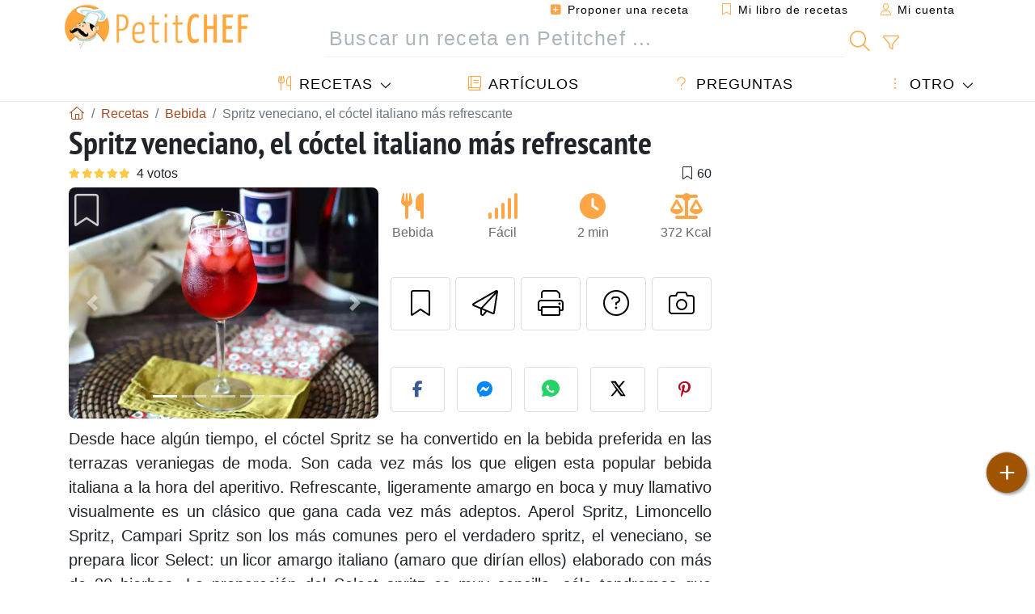

--- FILE ---
content_type: text/html; charset=UTF-8
request_url: https://www.petitchef.es/recetas/bebida/spritz-veneciano-el-coctel-italiano-mas-refrescante-fid-1578877
body_size: 21932
content:

	
		
						        
	                            
            		
		
		
    						    
			
    
	    	
	<!doctype html><html lang="es"><head><meta charset="utf-8">

<link rel="preconnect" href="//googletagmanager.com">
<link rel="dns-prefetch" href="//googletagmanager.com">
<link rel="preconnect" href="//securepubads.g.doubleclick.net">
<link rel="dns-prefetch" href="//securepubads.g.doubleclick.net">
<link rel="preconnect" href="//imasdk.googleapis.com">
<link rel="dns-prefetch" href="//imasdk.googleapis.com">



<meta name="viewport" content="width=device-width, initial-scale=1">


<title>Receta de spritz veneciano, el cóctel más refrescante</title>
<meta name="description" content="Desde hace algún tiempo, el cóctel Spritz se ha convertido en la bebida preferida en las terrazas veraniegas de moda. Son cada vez más los que eligen esta...">
<meta property="og:title" content="Receta de spritz veneciano, el cóctel más refrescante">
<meta property="og:description" content="Desde hace algún tiempo, el cóctel Spritz se ha convertido en la bebida preferida en las terrazas veraniegas de moda. Son cada vez más los que eligen esta popular bebida italiana a la hora del aperitivo. Refrescante, ligeramente amargo en boca y muy..."><meta property="og:type" content="website">
<meta property="og:url" content="https://www.petitchef.es/recetas/bebida/spritz-veneciano-el-coctel-italiano-mas-refrescante-fid-1578877">
<meta property="og:image" content="https://www.petitchef.es/imgupl/recipe/spritz-veneciano-el-coctel-italiano-mas-refrescante--463642p733910.webp"><meta property="og:locale" content="es_ES">

<meta property="fb:app_id" content="853643267016896">
<meta name="robots" content="index,follow, max-snippet:-1, max-image-preview:large, max-video-preview:-1">
<meta name="language" content="es">

<meta name="original-source" content="https://www.petitchef.es/recetas/bebida/spritz-veneciano-el-coctel-italiano-mas-refrescante-fid-1578877"><meta name="copyright" content="Copyright (c) Petitchef 2004-2026, All Rights Reserved">
<meta name="category" content="recetas">
<meta name="owner" content="MadeInWork">

<link rel="canonical" href="https://www.petitchef.es/recetas/bebida/spritz-veneciano-el-coctel-italiano-mas-refrescante-fid-1578877">

<link rel="alternate" type="application/rss+xml" title="Petitchef: Las últimas recetas and  Latest articles" href="/upload_data/rss/es/global.rss"><link rel="alternate" hreflang="es" href="https://www.petitchef.es/recetas/bebida/spritz-veneciano-el-coctel-italiano-mas-refrescante-fid-1578877"><link rel="alternate" hreflang="fr" href="https://www.ptitchef.com/recettes/boisson/la-vraie-recette-du-spritz-venitien-fid-1578885"><link rel="alternate" hreflang="de" href="https://www.petitchef.de/rezepte/drink/venezianischer-spritz-das-echte-rezept-zubereitet-mit-select-fid-1583187"><link rel="alternate" hreflang="it" href="https://www.petitchef.it/ricette/drink/spritz-veneziano-la-vera-ricetta-preparata-con-il-bitter-select-fid-1578861"><link rel="alternate" hreflang="nl" href="https://nl.petitchef.com/recepten/drink/venetiaanse-spritz-het-echte-recept-bereid-met-select-fid-1585343"><link rel="alternate" hreflang="pl" href="https://www.petitchef.pl/przepisow/drink/venetian-spritz-prawdziwy-przepis-przygotowany-z-select-fid-1586789"><link rel="alternate" hreflang="pt" href="https://pt.petitchef.com/receitas/bebida/a-verdadeira-receita-do-spritz-de-veneza-fid-1578976"><link rel="alternate" hreflang="ro" href="https://www.petitchef.ro/retete/bautura/spritz-venetian-adevarata-reteta-preparata-cu-select-fid-1579509"><link rel="alternate" hreflang="ru" href="https://ru.petitchef.com/pecepty/drink/venecianskij-spric-nastoasij-recept-prigotovlennyj-s-pomos-u-select-fid-1588910"><link rel="alternate" hreflang="tr" href="https://tr.petitchef.com/tarifler/drink/venedik-spritz-select-ile-hazirlanan-gercek-tarif-fid-1600216"><link rel="alternate" hreflang="cs" href="https://www.petitchef.cz/recipes/napoj/benatsky-spritz-skutecny-recept-pripraveny-podle-receptu-select-fid-1588043"><link rel="alternate" hreflang="se" href="https://www.petitchef.se/recept/drink/venetian-spritz-det-riktiga-receptet-tillagat-med-select-fid-1590497"><link rel="alternate" hreflang="fi" href="https://www.petitchef.fi/reseptit/juoma/venetsialainen-spritz-oikea-resepti-joka-on-valmistettu-selectin-kanssa-fid-1591898"><link rel="alternate" hreflang="da" href="https://www.petitchef.dk/opskrifter/drik/venetiansk-spritz-den-aegte-opskrift-tilberedt-med-select-fid-1593716"><link rel="alternate" hreflang="hu" href="https://www.petitchef.hu/receptek/ital/velencei-spritz-az-igazi-recept-a-select-fid-1598266"><link rel="alternate" hreflang="el" href="https://www.petitchef.gr/syntages/pota/venetian-spritz-e-pragmatik-syntag-pou-paraskeuazetai-me-select-fid-1603093"><link rel="alternate" hreflang="sk" href="https://www.petitchef.sk/recepty/napoje/benatsky-sprint-skutocny-recept-pripraveny-pomocou-select-fid-1601385"><link rel="alternate" hreflang="bg" href="https://bg.petitchef.com/recepti/napitki/venecianski-spric-istinskata-recepta-prigotvena-s-select-fid-1604532"><link rel="alternate" hreflang="id" href="https://id.petitchef.com/recipes/minuman/venetian-spritz-resep-asli-yang-disiapkan-dengan-select-fid-1606519"><link rel="alternate" hreflang="hi" href="https://www.petitchef.in/recipes/spri-ja-veneziyano-asali-nuskha-jo-selek-a-ke-satha-taiyara-kiya-gaya-hai-fid-1608876"><link rel="alternate" hreflang="sl" href="https://sl.petitchef.com/recepti/pijace/beneski-spricer-pravi-recept-pripravljen-z-selectom-fid-1610566"><link rel="alternate" hreflang="x-default" href="https://www.petitchef.es/recetas/bebida/spritz-veneciano-el-coctel-italiano-mas-refrescante-fid-1578877"><link rel="manifest" href="/upload_data/manifest/manifest-es.json">

<meta name="msapplication-tap-highlight" content="no">	

<meta name="application-name" content="Petitchef">


<link rel="shortcut icon" type="image/x-icon" href="/favicon.ico">

<link rel="apple-touch-icon" sizes="180x180" href="/assets/images/shortcut-icon/apple-icon-180x180.png">
	
<meta name="msapplication-TileImage" content="/assets/images/shortcut-icon/ms-icon-144x144.png">
<meta name="msapplication-TileColor" content="#FFA73B">
	
<meta name="theme-color" content="#FFA73B">
	<meta name="dailymotion-domain-verification" content="dm6dildaws2je1pg4">

	<meta name="p:domain_verify" content="e3ba6ea8c626aedabbb3342da78a64bf">



<link rel="preload" as="style" href="https://fonts.googleapis.com/css2?family=PT+Sans+Narrow:wght@400;700&display=swap">
<style type="text/css">@font-face {font-family:PT Sans Narrow;font-style:normal;font-weight:400;src:url(/cf-fonts/s/pt-sans-narrow/5.0.19/latin-ext/400/normal.woff2);unicode-range:U+0100-02AF,U+0304,U+0308,U+0329,U+1E00-1E9F,U+1EF2-1EFF,U+2020,U+20A0-20AB,U+20AD-20CF,U+2113,U+2C60-2C7F,U+A720-A7FF;font-display:swap;}@font-face {font-family:PT Sans Narrow;font-style:normal;font-weight:400;src:url(/cf-fonts/s/pt-sans-narrow/5.0.19/cyrillic-ext/400/normal.woff2);unicode-range:U+0460-052F,U+1C80-1C88,U+20B4,U+2DE0-2DFF,U+A640-A69F,U+FE2E-FE2F;font-display:swap;}@font-face {font-family:PT Sans Narrow;font-style:normal;font-weight:400;src:url(/cf-fonts/s/pt-sans-narrow/5.0.19/latin/400/normal.woff2);unicode-range:U+0000-00FF,U+0131,U+0152-0153,U+02BB-02BC,U+02C6,U+02DA,U+02DC,U+0304,U+0308,U+0329,U+2000-206F,U+2074,U+20AC,U+2122,U+2191,U+2193,U+2212,U+2215,U+FEFF,U+FFFD;font-display:swap;}@font-face {font-family:PT Sans Narrow;font-style:normal;font-weight:400;src:url(/cf-fonts/s/pt-sans-narrow/5.0.19/cyrillic/400/normal.woff2);unicode-range:U+0301,U+0400-045F,U+0490-0491,U+04B0-04B1,U+2116;font-display:swap;}@font-face {font-family:PT Sans Narrow;font-style:normal;font-weight:700;src:url(/cf-fonts/s/pt-sans-narrow/5.0.19/latin-ext/700/normal.woff2);unicode-range:U+0100-02AF,U+0304,U+0308,U+0329,U+1E00-1E9F,U+1EF2-1EFF,U+2020,U+20A0-20AB,U+20AD-20CF,U+2113,U+2C60-2C7F,U+A720-A7FF;font-display:swap;}@font-face {font-family:PT Sans Narrow;font-style:normal;font-weight:700;src:url(/cf-fonts/s/pt-sans-narrow/5.0.19/cyrillic-ext/700/normal.woff2);unicode-range:U+0460-052F,U+1C80-1C88,U+20B4,U+2DE0-2DFF,U+A640-A69F,U+FE2E-FE2F;font-display:swap;}@font-face {font-family:PT Sans Narrow;font-style:normal;font-weight:700;src:url(/cf-fonts/s/pt-sans-narrow/5.0.19/cyrillic/700/normal.woff2);unicode-range:U+0301,U+0400-045F,U+0490-0491,U+04B0-04B1,U+2116;font-display:swap;}@font-face {font-family:PT Sans Narrow;font-style:normal;font-weight:700;src:url(/cf-fonts/s/pt-sans-narrow/5.0.19/latin/700/normal.woff2);unicode-range:U+0000-00FF,U+0131,U+0152-0153,U+02BB-02BC,U+02C6,U+02DA,U+02DC,U+0304,U+0308,U+0329,U+2000-206F,U+2074,U+20AC,U+2122,U+2191,U+2193,U+2212,U+2215,U+FEFF,U+FFFD;font-display:swap;}</style>




<link rel="preload" as="style" href="/assets/dist/css/mobile2/recipe-details.1768574323.css"><link rel="stylesheet" href="/assets/dist/css/mobile2/recipe-details.1768574323.css"><link rel="stylesheet" media="screen and (min-width:902px)" href="/assets/dist/css/mobile2/css-lg-device-sb.1768574323.css">                        <link rel="preload" fetchpriority="high" as="image" href="/imgupl/recipe/spritz-veneciano-el-coctel-italiano-mas-refrescante--lg-463642p733910.webp" type="image/jpeg">
        <script type="ce60300e2634724e40c77128-text/javascript">function load_ga() {const script = document.createElement('script');script.src = 'https://www.googletagmanager.com/gtag/js?id=G-H3MYJN3HQS';script.async = true;script.type = 'text/javascript';document.body.appendChild(script);window.dataLayer = window.dataLayer || [];function gtag(){ dataLayer.push(arguments); }gtag('js', new Date());gtag('config', 'G-H3MYJN3HQS');}</script>
<script type="application/ld+json">
{ 
	"@context": "https://schema.org", 
	"@graph": [ 
		{ 
			"@type": "Organization", 
			"@id": "https://www.petitchef.es/#organization", 
			"name": "Petitchef", 
			"url": "https://www.petitchef.es/", 
			"logo": { 
				"@type": "ImageObject", 
				"inLanguage": "es", 
				"@id": "https://www.petitchef.es/#/schema/logo/image/", 
				"url": "https://www.petitchef.es/assets/images/logo.png", 
				"contentUrl": "https://www.petitchef.es/assets/images/logo.png", 
				"width": 256, 
				"height": 256, 
				"caption": "Petitchef" 
			}, 
			"image": { 
				"@id": "https://www.petitchef.es/#/schema/logo/image/" 
			}, 
			"brand": "Petitchef", 
			"publishingPrinciples": "https://www.petitchef.es/privacy", 
			"sameAs": [ 
				"https://www.facebook.com/pages/Petitchefes/131494790200601",  
				"https://twitter.com/petitchefes",  
				"https://www.youtube.com/channel/UCwFb9Ta7Fr6MpyP3LU8DsVQ",  
				"https://www.pinterest.fr/petitchefes/",  
				"https://www.instagram.com/petitchef_espana/" 
			], 
			"address": { 
				"@type": "PostalAddress", 
				"streetAddress": "18 chemin Bel Air", 
				"addressLocality": "Bègles", 
				"addressRegion": "FR", 
				"postalCode": "33130", 
				"addressCountry": "FR" 
			} 
		}, 
		{ 
			"@type": "WebSite", 
			"@id": "https://www.petitchef.es/#website", 
			"url": "https://www.petitchef.es/", 
			"name": "Petitchef", 
			"description": "Petitchef te ofrece recetas nuevas cada d\u00eda. Recetas para todos los gustos. Explicadas paso a paso, con fotos y v\u00eddeo. Un men\u00fa propuesto para cada d\u00eda.", 
			"publisher": { 
				"@id": "https://www.petitchef.es/#organization" 
			}, 
			"potentialAction": [ 
				{ 
					"@type": "SearchAction", 
					"target": { 
						"@type": "EntryPoint", 
						"urlTemplate": "https://www.petitchef.es/?obj=feed&action=list&q={q}" 
					}, 
					"query-input": { 
						"@type": "PropertyValueSpecification", 
						"valueRequired": true, 
						"valueName": "q" 
					} 
				} 
			], 
			"inLanguage": "es" 
		}, 
		{ 
			"@type": "WebPage", 
			"url": "https://www.petitchef.es/recetas/bebida/spritz-veneciano-el-coctel-italiano-mas-refrescante-fid-1578877", 
			"name": "Receta de spritz veneciano, el c\u00f3ctel m\u00e1s refrescante", 
			"mainEntity": { 
				"@id": "https://www.petitchef.es/recetas/bebida/spritz-veneciano-el-coctel-italiano-mas-refrescante-fid-1578877#recipe" 
			}, 
			"hasPart": { 
				"@id": "https://www.petitchef.es/recetas/bebida/spritz-veneciano-el-coctel-italiano-mas-refrescante-fid-1578877#faq" 
			}, 
			"headline": "Receta de spritz veneciano, el c\u00f3ctel m\u00e1s refrescante", 
			"description": "Desde hace alg\u00fan tiempo, el c\u00f3ctel Spritz se ha convertido en la bebida preferida en las terrazas veraniegas de moda. Son cada vez m\u00e1s los que eligen esta popular bebida italiana a la hora del aperitivo. Refrescante, ligeramente amargo en boca y muy llama - Receta Bebida : Spritz veneciano, el c\u00f3ctel italiano m\u00e1s refrescante por Petitchef_oficial", 
			"publisher": { 
				"@id": "https://www.petitchef.es/#organization" 
			}, 
			"inLanguage": "es", 
			"datePublished": "2022-08-04T17:00:03+02:00", 
			"dateModified": "2025-11-20T16:05:20+01:00", 
			"isPartOf": { 
				"@id": "https://www.petitchef.es/#website" 
			}, 
			"about": { 
				"@id": "https://www.petitchef.es/#organization" 
			}, 
			"primaryImageOfPage": { 
				"@id": "https://www.petitchef.es/#primaryimage" 
			}, 
			"image": { 
				"@id": "https://www.petitchef.es/#primaryimage" 
			}, 
			"breadcrumb": { 
				"@id": "https://www.petitchef.es/recetas/bebida/spritz-veneciano-el-coctel-italiano-mas-refrescante-fid-1578877#breadcrumb" 
			} 
		}, 
		{ 
			"@type": "ImageObject", 
			"inLanguage": "es", 
			"@id": "https://www.petitchef.es/#primaryimage", 
			"url": "https://www.petitchef.es/imgupl/recipe/spritz-veneciano-el-coctel-italiano-mas-refrescante--463642p733910.webp", 
			"contentUrl": "https://www.petitchef.es/imgupl/recipe/spritz-veneciano-el-coctel-italiano-mas-refrescante--463642p733910.webp", 
			"caption": "receta de spritz veneciano, el c\u00f3ctel m\u00e1s refrescante" 
		},  
		{ 
			"@type": "BreadcrumbList", 
			"@id": "https://www.petitchef.es/recetas/bebida/spritz-veneciano-el-coctel-italiano-mas-refrescante-fid-1578877#breadcrumb", 
			"itemListElement": [
				{ 
					"@type": "ListItem",
					"position": 1,
					"name": "Inicio - Petitchef",
					"item": "https://www.petitchef.es/"
				},
				{ 
					"@type": "ListItem",
					"position": 2,
					"name": "Recetas",
					"item": "https://www.petitchef.es/recetas"
				},
				{ 
					"@type": "ListItem",
					"position": 3,
					"name": "Bebida",
					"item": "https://www.petitchef.es/recetas/bebida"
				},
				{ 
					"@type": "ListItem",
					"position": 4,
					"name": "Spritz veneciano, el c\u00f3ctel italiano m\u00e1s refrescante"
				}
			]
		}
	] 
} 
</script>
<script type="application/ld+json">{
	"@context": "https://schema.org/", 
	"@type": "Recipe", 
	"@id": "https://www.petitchef.es/recetas/bebida/spritz-veneciano-el-coctel-italiano-mas-refrescante-fid-1578877#recipe", 
	"name": "Spritz veneciano, el c\u00f3ctel italiano m\u00e1s refrescante", 
	"inLanguage": "es", 
	"recipeCategory": "Bebida", 
	"recipeCuisine": "Es", 
	"image": "https://www.petitchef.es/imgupl/recipe/spritz-veneciano-el-coctel-italiano-mas-refrescante--463642p733910.webp", 
	"author": { 
		"@type": "Person", 
		"name": "Petitchef_oficial", 
		"url": "https://www.petitchef.es/members/petitchef-oficial-mid-350222/recipes" 
	}, 
	"datePublished": "2022-08-04T17:00:03+02:00", 
	"dateModified": "2025-11-20T16:05:20+01:00", 
	"description": "Desde hace alg\u00fan tiempo, el  c\u00f3ctel Spritz  se ha convertido en la bebida preferida en las terrazas veraniegas de moda. Son cada vez m\u00e1s los que eligen esta  popular bebida italiana a la hora del aperitivo . Refrescante, ligeramente amargo en boca y muy llamativo visualmente es un cl\u00e1sico que gana cada vez m\u00e1s adeptos. Aperol Spritz, Limoncello Spritz, Campari Spritz son los m\u00e1s comunes pero el verdadero spritz, el veneciano, se prepara  licor Select : un licor amargo italiano (amaro que dir\u00edan ellos) elaborado con m\u00e1s de 30 hierbas. La preparaci\u00f3n del Select spritz es muy sencilla, s\u00f3lo tendremos que combinar en nuestro vaso el bitter select + prosecco + agua con gas, en una proporci\u00f3n de 3-2-1. Luego, s\u00f3lo nos quedar\u00e1 decorar con una aceituna verde a la hora de servir como har\u00edan los verdaderos bartenders de Venecia. Prueba el  Spritz Veneciano  y dinos en los comentarios qu\u00e9 te ha parecido.", 
	"aggregateRating": { 
		"@type": "AggregateRating", 
		"ratingValue": 5, 
		"bestRating": 5, 
		"ratingCount": 4
	}, 
	"prepTime": "PT2M", 
	"cookTime": "", 
	"totalTime": "PT2M", 
	"recipeYield": "1", 
	"nutrition": { 
		"@type": "NutritionInformation", 
		"servingSize": "255g", 
		"calories": "372Kcal", 
		"carbohydrateContent": "34.9g", 
		"fatContent": "15.8g", 
		"saturatedFatContent": "9.2g", 
		"proteinContent": "2.6g", 
		"fiberContent": "3.9g", 
		"sugarContent": "27.6g", 
		"sodiumContent": "0.1g"
	}, 
	"recipeIngredient": [ 
		"75 ml de vino espumoso, Prosecco", 
		"50 ml de bitter Select", 
		"25 ml de agua con gas fr\u00eda (soda, agua carbonatada o club soda)", 
		"1 aceituna verde sin hueso", 
		"Hielo"
	], 
	"estimatedCost": { 
		"@type": "MonetaryAmount", 
		"currency": "EUR", 
		"value": "0.93" 
	}, 
	"recipeInstructions": [ 
		{ 
			"@type": "HowToStep", 
			"text": "Llenar una copa de vino grande con hielo." 
		},  
		{ 
			"@type": "HowToStep", 
			"text": "Agregar el prosecco y luego el Select bitter. Remover." 
		},  
		{ 
			"@type": "HowToStep", 
			"text": "Por \u00faltimo, llenar el vaso con el agua con gas y decorar con una aceituna verde clavada en un palillo mondadientes." 
		} 
	],  
	"keywords": "coctel,bebida"
}</script>
<script type="application/ld+json">{
	"@context": "https://schema.org", 
	"@type": "FAQPage", 
	"@id": "https://www.petitchef.es/recetas/bebida/spritz-veneciano-el-coctel-italiano-mas-refrescante-fid-1578877#faq",
	"mainEntity": [ 
	{ 
		"@type": "Question", 
		"name": "\u00bfQu\u00e9 puedo utilizar en lugar del agua con gas?", 
		"acceptedAnswer": { 
			"@type": "Answer", 
			"text": "Puedes utilizar agua de seltz, soda, agua carbonatada, agua de sif\u00f3n... lo importante es que sea bien efervescente." 
		} 
	}, 
	{ 
		"@type": "Question", 
		"name": "\u00bfCu\u00e1ntos tipos de Spritz existen?", 
		"acceptedAnswer": { 
			"@type": "Answer", 
			"text": "El spritz se puede preparar de diversas maneras y encuentra muchas variaciones. Las recetas cl\u00e1sicas son las que se elaboran con Aperol o Campari, pero hay otras variantes en las que se usan otras bebidas espirituosas, como el Martini, el Cynar o el Limoncello (puedes encontrar la receta del Limoncello Spritz en nuestra p\u00e1gina web)." 
		} 
	}, 
	{ 
		"@type": "Question", 
		"name": "\u00bfCu\u00e1les son los or\u00edgenes del Spritz veneciano?", 
		"acceptedAnswer": { 
			"@type": "Answer", 
			"text": "El sabor original del Spritz veneciano se debe al licor Select: el amargo nacido en la ciudad lagunera hace algo m\u00e1s de un siglo, despu\u00e9s de que los hermanos Pilla, de Bolonia, fundaran la destiler\u00eda el 29 de mayo de 1920 y la registraran con la marca Select. Fue Gabriele D\u0027Annunzio quien sugiri\u00f3 el nombre a los j\u00f3venes hermanos Pilla. El poeta Vate elogi\u00f3 el producto durante una prestigiosa cena en el Canal de la Giudecca y acu\u00f1\u00f3 inmediatamente el nombre \"Select\", inspirado en la palabra latina Selectus, que significa selecto (elegido)." 
		} 
	}, 
	{ 
		"@type": "Question", 
		"name": "\u00bfC\u00f3mo servir el Spritz Veneciano?", 
		"acceptedAnswer": { 
			"@type": "Answer", 
			"text": "Puedes utilizar una copa o un vaso bajo. Recuerda a\u00f1adir una aceituna verde antes de servir." 
		} 
	} 
	] 
}</script>
				
<script type="ce60300e2634724e40c77128-text/javascript">
	function load_akcelo_video_header() {
		var script = document.createElement("script");
		script.src = "https://ads.sportslocalmedia.com/slm.prebid.ptitchefespagne3.js";
		document.head.appendChild(script);
	}
</script>


<style>
    .akcelo-wrapper {
        display: grid;
        place-items: center;
        grid-template-columns: 1fr;
        text-align: center;
        position: relative;
        overflow: hidden;
    }
    .akcelo-wrapper.akcelo-wrapper-label:before {
        content: attr(data-ad-text);
        color: #777777;
        font-size: 11px;
        text-align: center;
        position: absolute;
        width: 100%;
        top: 2px;
    }
    .akcelo-wrapper.akcelo-wrapper-label {
        box-sizing: content-box;
        padding: 20px 0 0;
    }
    .akcelo-placeholder:not(.akcelo-loaded) {
        background-color: #f9f9f9;
        background-clip: content-box;
    }
    .akcelo-placeholder:not(.akcelo-loaded)::after {
        border: 1px solid #696969;
        border-radius: 2px;
        color: #696969;
        content: attr(data-placeholder-text);
        font-size: 11px;
        line-height: 1;
        padding: 3px 4px 1px;
        position: absolute;
        background-color: transparent;
        font-family: Arial,sans-serif;
    }
    .akcelo-video > div:first-child {
        width: 100%;
        position: absolute;
        top: 0;
        bottom: 0;
        left: 0;
        right: 0
    }
    .akcelo-video.akcelo-wrapper-label > div:first-child {
        top: 20px;
    }
    @media (pointer:coarse) {
        .akcelo-wrapper.akcelo-desktop {
            display: none;
        }
    }
    @media (pointer:fine) {
        .akcelo-wrapper.akcelo-mobile {
            display: none;
        }
    }
</style>
</head>    	<body>
	    
        					

	

<header id="header-menu" class="fixed-top">
	
	<nav class="container navbar navbar-expand-lg">
	            
				
		<a class="navbar-brand" href="/">			
							<img loading="lazy" src="/assets/images/mobile2/logo-petitchef.png" width="136" height="36" alt="Petitchef">
					</a>
		
		<button class="navbar-toggler link-dynamic" data-obj="fav" data-action="fav_recipe_list" aria-expanded="false" title="Mi libro de recetas">
			<i class="fal fa-bookmark" aria-hidden="true"></i>
		</button>
		
					<button class="navbar-toggler link-dynamic" type="button" aria-expanded="false" aria-label="Mi cuenta" title="Mi cuenta">
				<i class="fal fa-user" aria-hidden="true"></i>
			</button>
				
		<button class="navbar-toggler nbt-btn-search" type="button" data-toggle="collapse" data-target="#navbar-search" aria-controls="navbar-search" aria-expanded="false" aria-label="Toggle Search">
			<i class="fal fa-magnifying-glass fa-fw" aria-hidden="true"></i>
		</button>
				
		<button class="navbar-toggler collapsed" type="button" data-toggle="collapse" data-target="#navbar-menu" aria-controls="navbar-menu" aria-expanded="false" aria-label="Toggle navigation">				
			<span class="icon-bar top-bar"></span>
			<span class="icon-bar middle-bar"></span>
			<span class="icon-bar bottom-bar"></span>
		</button>
				
				
				
				<div class="wrapper-navbar-nav">
			<div class="">
					<div class="collapse navbar-collapse" id="navbar-member">
		<ul class="navbar-nav ml-auto">
							<li class="site-mode-recipe-switch">
										</li>
														<li class="nav-item dropdown disabled">
					<a class="nav-link link-dynamic" data-obj="myaccount_recipe" data-action="form" href="#" ><i class="fas fa-square-plus" aria-hidden="true"></i> Proponer una receta</a>
				</li>
				
								<li class="nav-item dropdown disabled">
					<a class="nav-link link-dynamic" data-obj="fav" data-action="fav_recipe_list" href="#"><i class="fal fa-bookmark"></i> Mi libro de recetas <span class="count-fav-recipe d-none">0</span></a>
				</li>
						
										<li class="nav-item dropdown disabled">
					<a class="nav-link link-dynamic" href="#"><i class="fal fa-user"></i> Mi cuenta</a>
				</li>
									</ul>
	</div>													<div class="collapse navbar-collapse" id="navbar-search">		
		<form action="/index.php" role="search">
						<input type="hidden" name="obj" value="feed">
			<input type="hidden" name="action" value="list">
			<input type="hidden" name="tracker" value="mobile-navbar">
						
			<div class="input-group input-group-lg nbs-main-btns">
				<input type="text" name="q" value="" class="form-control" placeholder="Buscar un receta en Petitchef ..." aria-label="Buscar un receta en Petitchef ..." aria-describedby="nbs-btn-submit">				
				<div class="input-group-append">
					<button class="btn btn-submit" type="submit" id="nbs-btn-submit" aria-label="Buscar un receta en Petitchef"><i class="fal fa-magnifying-glass fa-fw" aria-hidden="true"></i></button>
				</div>
									<div class="input-group-append">
						<a class="btn btn-advsearch link-dynamic" data-obj="feed" data-action="advanced_search" href="#" title="Búsqueda avanzada"><i class="fal fa-filter fa-fw" aria-hidden="true"></i></a>
					</div>
							</div>
			
						
		</form>
	</div>					
							</div>
								<div class="collapse navbar-collapse" id="navbar-menu">
		<ul class="navbar-nav">
						<li class="nav-item dropdown mega-dropdown-menu">
								<a class="nav-link dropdown-toggle" href="/recetas" id="dropdown-recipes" data-toggle="dropdown" aria-haspopup="true" aria-expanded="false"><i class="fal fa-utensils fa-fw" aria-hidden="true"></i> Recetas</a>				
				<div class="dropdown-menu" aria-labelledby="dropdown-recipes">
					
					<div class="row mx-0">
						<div class="col-12 col-lg border border-left-0 border-top-0 border-bottom-0">
							<ul class="mega-menu-item">
								<li class="ddm-header"><i class="fal fa-fork fa-fw" aria-hidden="true"></i> <a href="/recetas">Recetas</a></li>
								<li><i class="fal fa-plus fa-fw" aria-hidden="true"></i> <a class="link-dynamic" data-obj="myaccount_recipe" data-action="form" href="#">Proponer una receta</a></li>
                                <li><div class="dropdown-divider"></div></li>
                                <li class="i-angle"><a href="/las-ultimas-recetas">Las últimas recetas</a></li>
								<li class="i-angle"><a href="/los-mas-valorados">Los más valorados</a></li>
								<li class="i-angle"><a href="/los-mas-buscados">Los más buscados</a></li>
								<li><div class="dropdown-divider"></div></li>
								<li><i class="fal fa-refrigerator fa-fw" aria-hidden="true"></i> <a href="/recetas-de-frigorifico">Recetas de frigorífico</a></li>
																	<li><i class="fal fa-video fa-fw" aria-hidden="true"></i> <a href="/recetas-de-video">Recetas de vídeo</a></li>
																<li><i class="fal fa-star fa-fw" aria-hidden="true"></i> <a href="/calificar-recetas">Puntúe esta receta</a></li>
								<li><i class="fal fa-face-smile fa-fw" aria-hidden="true"></i> <a href="/mmm-puag">Mmm!... o Puag!</a></li>
								<li><div class="dropdown-divider"></div></li>
							</ul>
						</div>
						<div class="col-12 col-lg border border-left-0 border-top-0 border-bottom-0">							
							<ul class="mega-menu-item">
								<li class="ddm-header"><i class="fal fa-spoon fa-fw" aria-hidden="true"></i> Recetas por tipo</li>
																	<li><i class="fal fa-pretzel fa-fw"></i> <a href="/recetas/aperitivo">Aperitivo</a></li>
																	<li><i class="fal fa-salad fa-fw"></i> <a href="/recetas/entrante">Entrante</a></li>
																	<li><i class="fal fa-turkey fa-fw"></i> <a href="/recetas/plato">Plato</a></li>
																	<li><i class="fal fa-cake-slice fa-fw"></i> <a href="/recetas/postre">Postre</a></li>
																	<li><i class="fal fa-popcorn fa-fw"></i> <a href="/recetas/merienda">Merienda</a></li>
																	<li><i class="fal fa-wine-bottle fa-fw"></i> <a href="/recetas/bebida">Bebida</a></li>
																	<li><i class="fal fa-french-fries fa-fw"></i> <a href="/recetas/acompanamiento">Acompañamiento</a></li>
																	<li><i class="fal fa-plate-utensils fa-fw"></i> <a href="/recetas/otro">Otro</a></li>
																<li><div class="dropdown-divider"></div></li>
								<li><i class="fal fa-sun fa-fw" aria-hidden="true"></i> <a href="/recetas/recetas-de-temporada">Recetas de temporada</a></li>								
							</ul>
						</div>
						<div class="col-12 col-lg border border-left-0 border-top-0 border-bottom-0">
							<ul class="mega-menu-item">
								<li class="ddm-header"><i class="fal fa-plate-utensils fa-fw" aria-hidden="true"></i> Menús</li>
								<li class="i-angle"><a href="/menu-del-dia">Menú del día</a></li>
								<li class="i-angle"><a href="/menus-antiguos">Menús archivados</a></li>
														
							</ul>
							<div class="dropdown-divider"></div>
															<div class="font-weight-bold mb-3"><i class="fal fa-utensils fa-fw" aria-hidden="true"></i> <a href="/silo">Colecciones de recetas</a></div>                                
													</div>						
					</div>
					
									</div>
			</li>
						<li class="nav-item dropdown">
				<a class="nav-link" href="/articulos"><i class="fal fa-book fa-fw" aria-hidden="true"></i> Artículos</a>
			</li>
									<li class="nav-item dropdown">
				<a class="nav-link" href="/qa"><i class="fal fa-question fa-fw" aria-hidden="true"></i> Preguntas</a>
			</li>
									<li class="nav-item dropdown">
								<a class="nav-link dropdown-toggle" href="#" id="dropdown-others" data-toggle="dropdown" aria-haspopup="true" aria-expanded="false"><i class="fal fa-ellipsis-vertical fa-fw" aria-hidden="true"></i> Otro</a>
				<div class="dropdown-menu" aria-labelledby="dropdown-others">
																					<a class="dropdown-item" href="/poll/en-enero-que-priorizas-mas-al-cocinar-en-casa-pid-956"><i class="fal fa-chart-area fa-fw" aria-hidden="true"></i> Pregunta del momento</a>									
					                    															 
										<a class="dropdown-item" href="/nutrition-calc"><i class="fal fa-calculator fa-fw" aria-hidden="true"></i> Calculadora nutricional</a>
					<a class="dropdown-item" href="/convertidor-de-unidades-de-coccion"><i class="fal fa-scale-balanced fa-fw" aria-hidden="true"></i> Convertidor de unidades de cocción</a>					
					<a class="dropdown-item" href="/contact"><i class="fal fa-envelope fa-fw" aria-hidden="true"></i> Contáctenos</a>
				</div>
			</li>
		</ul>		
	</div>					</div>
		
			</nav>
		</header>		        
				<nav id="nav-secondary" role="navigation" aria-label="Receta navigation" class="container d-none"><div class="ns-body"><button type="button" class="nsb-item scroll-link" data-ref="ref-ingred"><span>Ingredientes</span></button><button type="button" class="nsb-item scroll-link" data-ref="ref-materials"><span>Materiales</span></button><button type="button" class="nsb-item scroll-link" data-ref="ref-steps"><span>Preparación</span></button><button type="button" class="nsb-item scroll-link" data-ref="ref-nutrition"><span>Nutrición</span></button><button type="button" class="nsb-item scroll-link" data-ref="ref-attr"><span>A saber</span></button><button type="button" class="nsb-item scroll-link" data-ref="ref-faq"><span>FAQ</span></button><button type="button" class="nsb-item scroll-link" data-id="vote-comments"><span>Comentarios <i class="fal fa-plus ml-1" aria-hidden="true"></i></span></button><button type="button" class="nsb-item open-modal" data-action="question"><span>Preguntas <i class="fal fa-plus fa-fw ml-1" aria-hidden="true"></i></span></button><button type="button" class="nsb-item scroll-link" data-ref="ref-cooked"><span>Fotos de miembros</span></button></div></nav>			
		
		<div id="page" class="container">
										<nav class="breadcrumb-scroll" aria-label="breadcrumb"><ol itemscope itemtype="https://schema.org/BreadcrumbList" class="breadcrumb flex-row"><li itemprop="itemListElement" itemscope itemtype="https://schema.org/ListItem" class="breadcrumb-item"><a itemprop="item" itemtype="https://schema.org/Thing" href="https://www.petitchef.es/" title="Inicio - Petitchef"><span itemprop="name" class="fal fa-house fa-fw" aria-hidden="true"><i hidden>Inicio - Petitchef</i></span></a><meta itemprop="position" content="1"></li><li itemprop="itemListElement" itemscope itemtype="https://schema.org/ListItem" class="breadcrumb-item"><a itemprop="item" itemtype="https://schema.org/Thing" href="https://www.petitchef.es/recetas"><span itemprop="name">Recetas</span></a><meta itemprop="position" content="2"></li><li itemprop="itemListElement" itemscope itemtype="https://schema.org/ListItem" class="breadcrumb-item"><a itemprop="item" itemtype="https://schema.org/Thing" href="https://www.petitchef.es/recetas/bebida"><span itemprop="name">Bebida</span></a><meta itemprop="position" content="3"></li><li class="breadcrumb-item active" aria-current="page"><span>Spritz veneciano, el cóctel italiano más refrescante</span></li></ol></nav>			            
                                                            
							<main id="page-main">
					
								
									
						
			
		
			<article>
    <header>
                    <h1 class="title animated fadeInDown">Spritz veneciano, el cóctel italiano más refrescante</h1>

            			
		<div class="details-top-stats">
					<span class="scroll-link" data-id="vote-comments" data-offset="60" data-content="4 votos" aria-hidden="true" title="5/5, 4 votos">
				<i class="note-fa n50"></i>
			</span>
													<span class="ml-auto" data-content="60" aria-hidden="true" title="60 favoritos"><i class="fal fa-bookmark fa-fw" aria-hidden="true"></i></span>
				
			</div>
	            
                    
            <div class="row rd-head">
                <div class="col-sm-6">
                    <i data-id="1578877" class="btn-fav" aria-hidden="true" title="Añadir a mi libro de recetas"></i>									
                                        
                                                                        <div id="rd-carousel" class="carousel slide" data-ride="false"><ol class="carousel-indicators"><li data-target="#rd-carousel" data-slide-to="0" class="active"></li><li data-target="#rd-carousel" data-slide-to="1"></li><li data-target="#rd-carousel" data-slide-to="2"></li><li data-target="#rd-carousel" data-slide-to="3"></li><li data-target="#rd-carousel" data-slide-to="4"></li></ol><div class="carousel-inner"><div class="carousel-item active"><img class="w-100 h-auto" fetchpriority="high" src="/imgupl/recipe/spritz-veneciano-el-coctel-italiano-mas-refrescante--lg-463642p733910.webp" srcset="/imgupl/recipe/spritz-veneciano-el-coctel-italiano-mas-refrescante--md-463642p733910.webp 600w, /imgupl/recipe/spritz-veneciano-el-coctel-italiano-mas-refrescante--lg-463642p733910.webp 1200w" sizes="(max-width: 576px) calc(100vw - 30px), 540px" width="1200" height="900" alt="Spritz veneciano, el cóctel italiano más refrescante"></div><div class="carousel-item"><img class="w-100 h-auto" decoding="async" loading="lazy" src="/imgupl/recipe/spritz-veneciano-el-coctel-italiano-mas-refrescante--lg-463642p733911.webp" srcset="/imgupl/recipe/spritz-veneciano-el-coctel-italiano-mas-refrescante--md-463642p733911.webp 600w, /imgupl/recipe/spritz-veneciano-el-coctel-italiano-mas-refrescante--lg-463642p733911.webp 1200w" sizes="(max-width: 576px) calc(100vw - 30px), 540px" width="1200" height="900" alt="Spritz veneciano, el cóctel italiano más refrescante - foto 2"></div><div class="carousel-item"><img class="w-100 h-auto" decoding="async" loading="lazy" src="/imgupl/recipe/spritz-veneciano-el-coctel-italiano-mas-refrescante--lg-463642p733912.webp" srcset="/imgupl/recipe/spritz-veneciano-el-coctel-italiano-mas-refrescante--md-463642p733912.webp 600w, /imgupl/recipe/spritz-veneciano-el-coctel-italiano-mas-refrescante--lg-463642p733912.webp 1200w" sizes="(max-width: 576px) calc(100vw - 30px), 540px" width="1200" height="900" alt="Spritz veneciano, el cóctel italiano más refrescante - foto 3"></div><div class="carousel-item"><img class="w-100 h-auto" decoding="async" loading="lazy" src="/imgupl/recipe/spritz-veneciano-el-coctel-italiano-mas-refrescante--lg-463642p733913.webp" srcset="/imgupl/recipe/spritz-veneciano-el-coctel-italiano-mas-refrescante--md-463642p733913.webp 600w, /imgupl/recipe/spritz-veneciano-el-coctel-italiano-mas-refrescante--lg-463642p733913.webp 1200w" sizes="(max-width: 576px) calc(100vw - 30px), 540px" width="1200" height="900" alt="Spritz veneciano, el cóctel italiano más refrescante - foto 4"></div><div class="carousel-item"><img class="w-100 h-auto" decoding="async" loading="lazy" src="/imgupl/recipe/spritz-veneciano-el-coctel-italiano-mas-refrescante--lg-463642p733914.webp" srcset="/imgupl/recipe/spritz-veneciano-el-coctel-italiano-mas-refrescante--md-463642p733914.webp 600w, /imgupl/recipe/spritz-veneciano-el-coctel-italiano-mas-refrescante--lg-463642p733914.webp 1200w" sizes="(max-width: 576px) calc(100vw - 30px), 540px" width="1200" height="900" alt="Spritz veneciano, el cóctel italiano más refrescante - foto 5"></div></div><a class="carousel-control-prev" href="#rd-carousel" role="button" data-slide="prev"><span class="carousel-control-prev-icon" aria-hidden="true"></span><span class="sr-only">Anterior</span></a><a class="carousel-control-next" href="#rd-carousel" role="button" data-slide="next"><span class="carousel-control-next-icon" aria-hidden="true"></span><span class="sr-only">Siguiente</span></a></div>                                                            </div>

                <div class="col-sm-6 rdh-data pl-0">				
                    	
                        <div class="rd-bar-ico"><div class="rdbi-item" title="Tipo de receta: Bebida"><div class="rdbii-icon"><i class="fas fa-utensils" aria-hidden="true"></i></div><div class="rdbii-val">Bebida</div></div><div class="rdbi-item" title="Dificultad: Fácil"><div class="rdbii-icon"><i class="fas fa-signal" aria-hidden="true"></i></div><div class="rdbii-val">Fácil</div></div><div class="rdbi-item" title="Total time: 2 min"><div class="rdbii-icon"><i class="fas fa-clock" aria-hidden="true"></i></div><div class="rdbii-val">2 min</div></div><div class="rdbi-item" title="Calorías: 372 Kcal / 1 porción"><div class="rdbii-icon"><i class="fas fa-scale-balanced" aria-hidden="true"></i></div><div class="rdbii-val">372 Kcal</div></div></div>                    
                    
                    
                    <div class="rd-useful-box">					
                        <button type="button" class="btn btn-outline btn-fav" data-toggle="tooltip" data-placement="bottom" title="Añadir a mi libro de recetas" aria-label="Añadir a mi libro de recetas"></button>				
                        <button type="button" class="btn btn-outline open-modal" data-action="send2friend" data-toggle="tooltip" data-placement="bottom" title="Enviar esta receta a un amigo"><i class="fal fa-paper-plane fa-fw" aria-hidden="true"></i><span class="sr-only">Enviar esta receta a un amigo</span></button>
                                                    <button type="button" class="btn btn-outline btn-print" data-toggle="tooltip" data-placement="bottom" title="Imprimir esta página"><i class="fal fa-print fa-fw" aria-hidden="true"></i><span class="sr-only">Imprimir esta página</span></button>
                                                                                                <button type="button" class="btn btn-outline open-modal" data-action="question" data-toggle="tooltip" data-placement="bottom" title="Preguntar al autor"><i class="fal fa-circle-question fa-fw" aria-hidden="true"></i><span class="sr-only">Preguntar al autor</span></button>                                                    <button type="button" class="btn btn-outline scroll-link" data-id="rd-cooked"><i class="fal fa-camera fa-fw" aria-hidden="true"></i> <span class="sr-only">Publicar la foto de esta receta</span></button>
                                            </div>

                                            <div class="social-share-custom ssc-color ssc-h mt-3 mb-2"><button type="button" class="ssc-btn sscb-facebook" aria-label="Share on Facebook"><i class="fab fa-facebook-f fa-fw" aria-hidden="true"></i></button><button type="button" class="ssc-btn sscb-fbmessenger" aria-label="Share on Messenger"><i class="fab fa-facebook-messenger fa-fw" aria-hidden="true"></i></button><button type="button" class="ssc-btn sscb-whatsapp" data-message="" aria-label="Share on WhatsApp"><svg width="22" height="22" viewBox="0 0 24 24"><path fill="#25D366" d="M12 0C5.373 0 0 4.98 0 11.125c0 2.05.574 4.05 1.66 5.79L.057 23.12l6.47-1.64a12.08 12.08 0 0 0 5.473 1.346C18.627 22.826 24 17.847 24 11.7 24 4.98 18.627 0 12 0Z"/><path fill="white" d="M17.358 14.895c-.293-.15-1.73-.852-2-1.01-.27-.154-.466-.23-.66.08-.193.308-.758 1.008-.93 1.22-.17.216-.34.232-.633.08-.293-.152-1.24-.457-2.35-1.46a8.81 8.81 0 0 1-1.65-2.04c-.173-.308-.017-.474.13-.623.13-.128.293-.33.44-.493.147-.162.196-.27.293-.458.1-.186.05-.347-.02-.493-.07-.146-.66-1.583-.9-2.16-.24-.577-.48-.5-.66-.51-.17-.006-.366-.01-.56-.01a1.1 1.1 0 0 0-.8.367c-.26.276-.99.972-.99 2.37s1.015 2.75 1.16 2.947c.143.196 2 3.058 4.8 4.31 1.8.783 2.1.85 2.85.72.46-.078 1.41-.576 1.61-1.133.2-.556.2-1.03.143-1.13-.06-.102-.23-.152-.483-.272Z"/></svg></button><button type="button" class="ssc-btn sscb-twitter" aria-label="Share on Twitter"><svg width="22" height="22" viewBox="0 0 24 24" fill="black" xmlns="http://www.w3.org/2000/svg"><path d="M18.74 2H21.68L14.92 10.03L22.5 21.97H15.89L11.04 14.97L5.41 21.97H2.47L9.73 13.3L2.5 2H9.27L13.64 8.42L18.74 2ZM17.62 19.88H19.39L7.1 3.97H5.19L17.62 19.88Z"/></svg></button><button type="button" class="ssc-btn sscb-pinterest" data-pin-do="buttonPin" data-pin-custom="true" aria-label="Share on Pinterest"><i class="fab fa-pinterest-p fa-fw" aria-hidden="true"></i></button></div>                    
                                    </div>
            </div>			
        
        			
            <p class="rd-summary">Desde hace algún tiempo, el <b>cóctel Spritz</b> se ha convertido en la bebida preferida en las terrazas veraniegas de moda. Son cada vez más los que eligen esta <b>popular bebida italiana a la hora del aperitivo</b>. Refrescante, ligeramente amargo en boca y muy llamativo visualmente es un clásico que gana cada vez más adeptos. Aperol Spritz, Limoncello Spritz, Campari Spritz son los más comunes pero el verdadero spritz, el veneciano, se prepara <b>licor Select</b>: un licor amargo italiano (amaro que dirían ellos) elaborado con más de 30 hierbas. La preparación del Select spritz es muy sencilla, sólo tendremos que combinar en nuestro vaso el bitter select + prosecco + agua con gas, en una proporción de 3-2-1. Luego, sólo nos quedará decorar con una aceituna verde a la hora de servir como harían los verdaderos bartenders de Venecia. Prueba el <b>Spritz Veneciano</b> y dinos en los comentarios qué te ha parecido.</p>
            </header>

		 
    <button id="btn-ingredients-modal" type="button" data-action="ingredients" class="btn btn-main btn-sm open-modal" aria-label="Ingredientes" title="Ingredientes">
        <i class="fal fa-clipboard fa-fw"></i>
    </button>
       
			            
            
				<section id="rd-ingredients"><h2 id="ref-ingred" class="title">Ingredientes</h2>	<div class="servings-form-wrapper" title="Número de partes">
		<span class="servings-form" data-servings="1" aria-label="Número de partes">
			<span class="sf-btn sf-btn-minus" data-sense="minus"><i class="fas fa-minus-circle fa-fw" aria-hidden="true"></i></span>
			<span class="sf-val" data-last="1" data-trans-servings="porciones">1</span>
			<span class="sf-btn sf-btn-plus" data-sense="plus"><i class="fas fa-circle-plus fa-fw" aria-hidden="true"></i></span>
		</span>
	</div>
																		<ul class="ingredients-ul">
																									<li class="il" id="il-0">
						<input type="checkbox" id="ilg-0"><label for="ilg-0">75 ml de vino espumoso, Prosecco</label>
					</li>
											
																														<li class="il" id="il-1">
						<input type="checkbox" id="ilg-1"><label for="ilg-1">50 ml de bitter Select</label>
					</li>
											
																														<li class="il" id="il-2">
						<input type="checkbox" id="ilg-2"><label for="ilg-2">25 ml de agua con gas fría (soda, agua carbonatada o club soda)</label>
					</li>
											
																														<li class="il" id="il-3">
						<input type="checkbox" id="ilg-3"><label for="ilg-3">1 aceituna verde sin hueso</label>
					</li>
											
																														<li class="il" id="il-4">
						<input type="checkbox" id="ilg-4"><label for="ilg-4">Hielo</label>
					</li>
											
						</ul>
	
	<div class="estimated-cost">Costo estimado: <span class="e-cost-total">0.93<i aria-hidden="true" hidden>Euros</i>&#8364;</span> <span class="e-cost-serving">(0.93&#8364;/porción)</span></div></section>				
											     			<div id="div-gpt-ad-PC_mobile_Incontent-0" style="min-width:336px;min-height:300px; display: flex; align-items: center; justify-content: center; text-align:center; "></div>
			    				
									
					<section id="rd-materials"><h2 id="ref-materials" class="title">Materiales</h2>				
													<ul class="materials-ul">
						<li>Copa de vino</li>				
				
			
								<li class="bottom-bd-dashed">Palillo mondadientes</li>				
				
				</ul>
		
</section>				
								
														<aside aria-label="Newsletter"><fieldset class="form-nl fnl-bg fnl-lg my-5"><div class="fnl-title">Recibir el menú del día</div><div class="fnl-text">Para recibir el <b>menú del día</b> de Petitchef y sus noticias deliciosas, introduzca su dirección email.</div><input type="hidden" name="nl_source" value="site_recipedetails"><div class="fnl-step1 fnl-content"><div class="fnls1-group"><input class="form-control nl-email" type="text" name="email" title="Email" placeholder="Email:" aria-label="Menú diario" aria-describedby="fnl-btn-636"><button class="btn btn-main btn-subscribe" type="submit" id="fnl-btn-636" title="Suscribir">Suscribir</button></div></div></fieldset></aside>																							
							
			
				<section id="rd-steps"><h2 id="ref-steps" class="title">Preparación</h2><ul class="rd-steps"><li>Llenar una copa de vino grande con hielo.</li><li>Agregar el prosecco y luego el Select bitter. Remover.</li><li>Por último, llenar el vaso con el agua con gas y decorar con una aceituna verde clavada en un palillo mondadientes.</li></ul></section><section id="vote-comments-just-from" class="vote-comments" data-table-name="feed_data" data-table-id="1578877" data-table-member-id="350222" data-table-member-username="Petitchef_oficial" data-table-member-photo="/imgupl/member/xs-350222.jpg" data-comment-photo-enabled="1" aria-label="Valoración / Comentarios"><h2 class="title" data-count="">Puntúe esta receta</h2><div class="vc-form" data-table="feed_data" data-id="1578877" data-rate-hint1="Regular" data-rate-hint2="Medio" data-rate-hint3="Bueno" data-rate-hint4="Muy bueno" data-rate-hint5="Excelente">
	    <div class="vcf-stars vcf-radios">
		            
            <div class="vcfs-trigger vcfr-trigger">
                                    <label data-note="5" class="star mr-3 d-block"><input type="radio" value="5" data-note="5" class="star"> <i class="fas fa-star star" data-note="5"></i><i class="fas fa-star star" data-note="5"></i><i class="fas fa-star star" data-note="5"></i><i class="fas fa-star star" data-note="5"></i><i class="fas fa-star star" data-note="5"></i> Excelente</label>                    
                                    <label data-note="4" class="star mr-3 d-block"><input type="radio" value="4" data-note="4" class="star"> <i class="fas fa-star star" data-note="4"></i><i class="fas fa-star star" data-note="4"></i><i class="fas fa-star star" data-note="4"></i><i class="fas fa-star star" data-note="4"></i><i class="fal fa-star star" data-note="4"></i> Muy bueno</label>                    
                                    <label data-note="3" class="star mr-3 d-block"><input type="radio" value="3" data-note="3" class="star"> <i class="fas fa-star star" data-note="3"></i><i class="fas fa-star star" data-note="3"></i><i class="fas fa-star star" data-note="3"></i><i class="fal fa-star star" data-note="3"></i><i class="fal fa-star star" data-note="3"></i> Bueno</label>                    
                                    <label data-note="2" class="star mr-3 d-block"><input type="radio" value="2" data-note="2" class="star"> <i class="fas fa-star star" data-note="2"></i><i class="fas fa-star star" data-note="2"></i><i class="fal fa-star star" data-note="2"></i><i class="fal fa-star star" data-note="2"></i><i class="fal fa-star star" data-note="2"></i> Medio</label>                    
                                    <label data-note="1" class="star mr-3 d-block"><input type="radio" value="1" data-note="1" class="star"> <i class="fas fa-star star" data-note="1"></i><i class="fal fa-star star" data-note="1"></i><i class="fal fa-star star" data-note="1"></i><i class="fal fa-star star" data-note="1"></i><i class="fal fa-star star" data-note="1"></i> Regular</label>                    
                            </div>
            <input class="vcfs-input" type="hidden" data-filled="fas fa-star" data-empty="fal fa-star">
        	</div>
	</div>
</section> 			<div id="div-gpt-ad-PC_mobile_336x280_1-0" style="min-width:336px;min-height:300px; display: flex; align-items: center; justify-content: center; text-align:center; "></div>				
                            		
        			<section id="rd-faq" class="faq-list"><h2 id="ref-faq" class="title">FAQ ❓</h2><div class="faq-item"><h3 class="faq-question" data-toggle="collapse" data-target="#faq0" aria-expanded="true" aria-controls="faq0" >¿Qué puedo utilizar en lugar del agua con gas?</h3><div id="faq0" class="collapse show"><div class="faq-answer">Puedes utilizar agua de seltz, soda, agua carbonatada, agua de sifón... lo importante es que sea bien efervescente.</div></div></div><div class="faq-item"><h3 class="faq-question collapsed" data-toggle="collapse" data-target="#faq1" aria-expanded="false" aria-controls="faq1" >¿Cuántos tipos de Spritz existen?</h3><div id="faq1" class="collapse "><div class="faq-answer">El spritz se puede preparar de diversas maneras y encuentra muchas variaciones. Las recetas clásicas son las que se elaboran con Aperol o Campari, pero hay otras variantes en las que se usan otras bebidas espirituosas, como el Martini, el Cynar o el Limoncello (puedes encontrar la receta del Limoncello Spritz en nuestra página web).</div></div></div><div class="faq-item"><h3 class="faq-question collapsed" data-toggle="collapse" data-target="#faq2" aria-expanded="false" aria-controls="faq2" >¿Cuáles son los orígenes del Spritz veneciano?</h3><div id="faq2" class="collapse "><div class="faq-answer">El sabor original del Spritz veneciano se debe al licor Select: el amargo nacido en la ciudad lagunera hace algo más de un siglo, después de que los hermanos Pilla, de Bolonia, fundaran la destilería el 29 de mayo de 1920 y la registraran con la marca Select. Fue Gabriele D'Annunzio quien sugirió el nombre a los jóvenes hermanos Pilla. El poeta Vate elogió el producto durante una prestigiosa cena en el Canal de la Giudecca y acuñó inmediatamente el nombre "Select", inspirado en la palabra latina Selectus, que significa selecto (elegido).</div></div></div><div class="faq-item"><h3 class="faq-question collapsed" data-toggle="collapse" data-target="#faq3" aria-expanded="false" aria-controls="faq3" >¿Cómo servir el Spritz Veneciano?</h3><div id="faq3" class="collapse "><div class="faq-answer">Puedes utilizar una copa o un vaso bajo. Recuerda añadir una aceituna verde antes de servir.</div></div></div></section>		
        <section id="rd-nutrition">	
    <div class="nutritional-head">
        <h2 id="ref-nutrition" class="stitle">Nutrición</h2>
        <div class="nutritional-switch">
            <span class="nutritional-switch-btn active" data-for="1serving">para 1 porción</span> / <span class="nutritional-switch-btn" data-for="100g">para 100 g</span>
        </div>
    </div>	
	
	<div id="nutritional-data" class="nutritional-v3" name="nutrition">
		<div class="n-main">
									<div class="nm-calories ns-field" data-val_100g="146Kcal">
				<span><i class="fal fa-scale-balanced fa-fw"></i> Calorías:</span> <span>372Kcal</span>
			</div>
		</div>
		<ul class="n-list">
																																	<li class="nl-item ns-field" data-val_100g="13.7g" title="Carbohidratos: 12%, 34.9g/1 porción (255g), 13.676g/100g">
					<span class="nli-label">Carbohidratos:</span> <span class="nli-val">34.9g</span>
				</li>
																								<li class="nl-item ns-field" data-val_100g="6.2g" title="Grasa total: 24%, 15.8g/1 porción (255g), 6.194g/100g">
					<span class="nli-label">Grasa total:</span> <span class="nli-val">15.8g</span>
				</li>
																								<li class="nl-item ns-field" data-val_100g="3.6g" title="Grasa sat.: 46%, 9.2g/1 porción (255g), 3.588g/100g">
					<span class="nli-label">Grasa sat.:</span> <span class="nli-val">9.2g</span>
				</li>
																								<li class="nl-item ns-field" data-val_100g="1g" title="Proteínas: 5%, 2.6g/1 porción (255g), 1g/100g">
					<span class="nli-label">Proteínas:</span> <span class="nli-val">2.6g</span>
				</li>
																								<li class="nl-item ns-field" data-val_100g="1.5g" title="Fibras: 16%, 3.9g/1 porción (255g), 1.5g/100g">
					<span class="nli-label">Fibras:</span> <span class="nli-val">3.9g</span>
				</li>
																								<li class="nl-item ns-field" data-val_100g="10.8g" title="Azúcar: 34%, 27.6g/1 porción (255g), 10.807g/100g">
					<span class="nli-label">Azúcar:</span> <span class="nli-val">27.6g</span>
				</li>
																			<li class="nl-item" title="ProPoints: 8">
					<span class="nli-label">ProPoints:</span> <span class="nli-val">8</span>
				</li>
										<li class="nl-item" title="SmartPoints:17">
					<span class="nli-label">SmartPoints:</span> 
					<span class="nli-val">17 </span>
				</li>
					</ul>
		<div class="nm-info" data-val_100g="Información nutricional para 100 g">Información nutricional para 1 porción (255g)</div>
		
		<div class="icons-list"><div><i class="fal fa-wheat-slash"></i>Sin gluten</div><div><i class="fal fa-leaf"></i>Vegano</div><div><i class="fal fa-seedling"></i>Vegetariano</div><div><i class="fal fa-glass"></i>Sin lactosa</div><div><i class="fal fa-egg"></i>Sin huevo</div></div>			
		
			</div>
</section>    
        		
						
			<section id="rd-attr"><h2 id="ref-attr" class="title">A saber</h2><div class="icons-list"><div title="Conservar en frigorífico: Esta receta se conserva en el frigorífico"><i class="fal fa-refrigerator"></i>Conservar en frigorífico</div></div></section>		        
		<section id="rd-owner" class="text-right mb-3">
            <a class="rd-owner" href="/members/petitchef-oficial-mid-350222/recipes"><span class="rdo-icon box-img-circle"><img loading="lazy" src="/imgupl/member/xs-350222.jpg" width="36" height="36" alt="Petitchef_oficial"></span><span class="rdo-user" data-text="más recetas">Petitchef_oficial</span></a>        </section>
        
                
				        
        		
									
				<section id="rd-qa"><h2 id="ref-qa" class="title">Preguntas</h2><div id="rd-qa-list"><button type="button" class="btn btn-main btn-block open-modal mb-3" data-action="question"><i class="fal fa-plus fa-fw"></i> Preguntar al autor</button></div></section>				
				<section id="rd-cooked-photos"><h2 id="ref-cooked" class="title">Fotos de miembros</h2><div id="rd-cooked" data-id="1578877" data-redirect="HcpBCsMgEEbhu6Tribgoij3NRH+JNFGZGRro6Ru6evDxNHkf07KbTU3OXde1TlizvKOuUCfIMFa3YWuFnU5p9qUPOnLjPggH5ZHtTjM+/nSykqAKNHM3UG2F/DPEGMJDyr2PNwrVIefy+gE=" class="mb-4">            <div id="rd-cooked-form" data-offset="123"><a class="btn btn-main btn-block link-dynamic" data-source="RECIPE_COOKED" data-redirect="HcpBCsMgEEbhu6Tribgoij3NRH+JNFGZGRro6Ru6evDxNHkf07KbTU3OXde1TlizvKOuUCfIMFa3YWuFnU5p9qUPOnLjPggH5ZHtTjM+/nSykqAKNHM3UG2F/DPEGMJDyr2PNwrVIefy+gE=" href="#"><i class="fal fa-camera fa-fw fa-2x d-block mb-2 mx-auto" aria-hidden="true"></i>Publicar la foto de esta receta</a></div><div id="rd-cooked-list"></div></div></section>				
				
					
		
        		
		
                
        	
		
					 			<div id="div-gpt-ad-PC_mobile_336x280_2-0" style="min-width:336px;min-height:300px; display: flex; align-items: center; justify-content: center; text-align:center; "></div>
		
																<section id="vote-comments" class="vote-comments" data-table-name="feed_data" data-table-id="1578877" data-table-member-id="350222" data-table-member-username="Petitchef_oficial" data-table-member-photo="/imgupl/member/xs-350222.jpg" data-comment-photo-enabled="1" aria-label="Valoración / Comentarios"><h2 id="vc-title" class="vc-title title" data-count="">Comentarios</h2><div class="vc-form" data-table="feed_data" data-id="1578877" data-rate-hint1="Regular" data-rate-hint2="Medio" data-rate-hint3="Bueno" data-rate-hint4="Muy bueno" data-rate-hint5="Excelente">
	        <div class="vcf-title">Puntúe esta receta:</div>
        <div class="vcf-stars vcf-radios">
		            
            <div class="vcfs-trigger vcfr-trigger">
                                    <label data-note="5" class="star mr-3 d-block"><input type="radio" value="5" data-note="5" class="star"> <i class="fas fa-star star" data-note="5"></i><i class="fas fa-star star" data-note="5"></i><i class="fas fa-star star" data-note="5"></i><i class="fas fa-star star" data-note="5"></i><i class="fas fa-star star" data-note="5"></i> Excelente</label>                    
                                    <label data-note="4" class="star mr-3 d-block"><input type="radio" value="4" data-note="4" class="star"> <i class="fas fa-star star" data-note="4"></i><i class="fas fa-star star" data-note="4"></i><i class="fas fa-star star" data-note="4"></i><i class="fas fa-star star" data-note="4"></i><i class="fal fa-star star" data-note="4"></i> Muy bueno</label>                    
                                    <label data-note="3" class="star mr-3 d-block"><input type="radio" value="3" data-note="3" class="star"> <i class="fas fa-star star" data-note="3"></i><i class="fas fa-star star" data-note="3"></i><i class="fas fa-star star" data-note="3"></i><i class="fal fa-star star" data-note="3"></i><i class="fal fa-star star" data-note="3"></i> Bueno</label>                    
                                    <label data-note="2" class="star mr-3 d-block"><input type="radio" value="2" data-note="2" class="star"> <i class="fas fa-star star" data-note="2"></i><i class="fas fa-star star" data-note="2"></i><i class="fal fa-star star" data-note="2"></i><i class="fal fa-star star" data-note="2"></i><i class="fal fa-star star" data-note="2"></i> Medio</label>                    
                                    <label data-note="1" class="star mr-3 d-block"><input type="radio" value="1" data-note="1" class="star"> <i class="fas fa-star star" data-note="1"></i><i class="fal fa-star star" data-note="1"></i><i class="fal fa-star star" data-note="1"></i><i class="fal fa-star star" data-note="1"></i><i class="fal fa-star star" data-note="1"></i> Regular</label>                    
                            </div>
            <input class="vcfs-input" type="hidden" data-filled="fas fa-star" data-empty="fal fa-star">
        	</div>
	</div>
<div class="d-flex justify-content-between fsize-xs my-3"><span><i class="fal fa-star fa-fw"></i> 5/5, 4 votos</span></div><div id="vc-list" class="my-3" data-total="0" data-count="0" data-nb_rows_per_page="10" data-page="1" data-nb_pages="0">
				</div>
</section>		
				
	<nav id="master-useful-fixed" aria-label="Menu" google-allow-overlap>
		<div class="muf-content" google-allow-overlap>
			<button type="button" class="btn btn-fav"> Añadir a mi libro de recetas</button>
			<button type="button" class="btn open-modal" data-action="send2friend"><span><i class="fal fa-paper-plane" aria-hidden="true"></i></span> Enviar esta receta a un amigo</button>
			<button type="button" class="btn open-modal" data-action="question"><span><i class="fal fa-circle-question" aria-hidden="true"></i></span> Preguntar al autor</button>			<button type="button" data-format="portrait" class="btn btn-print"><span><i class="fas fa-print" aria-hidden="true"></i></span> Imprimir esta página</button>
			<button type="button" class="btn scroll-link" data-id="vote-comments"><span><i class="fal fa-comments" aria-hidden="true"></i></span> Añadir un comentario</button>
										<button type="button" class="btn scroll-link text-truncate" data-id="rd-cooked"><span><i class="fal fa-camera" aria-hidden="true"></i></span> Publicar la foto de esta receta</button>
						
			<button type="button" class="btn text-truncate open-modal" data-action="report"><span><i class="fal fa-triangle-exclamation" aria-hidden="true"></i></span> Informar sobre un error en el texto de recetas</button>
					</div>
		<span class="muf-btn" google-allow-overlap>+</span>
	</nav>
	<aside>
		

		 			<div id="div-gpt-ad-PC_mobile_336x280_3-0" style="min-width:336px;min-height:300px; display: flex; align-items: center; justify-content: center; text-align:center; "></div>	

    <section aria-label="Artículos relacionados">
	    <h2 class="title">Artículos relacionados</h2><ul class="basic-list clearfix">

<li class="item clearfix" aria-label="Article: Hemos encontrado EL cóctel navideño más bonito del mundo">
                            
            <img loading="lazy" src="/imgupl/article/sm-6301.jpg" width="160" height="120" alt="Artículos: Hemos encontrado EL cóctel navideño más bonito del mundo">
                <a href="https://www.petitchef.es/articulos/hemos-encontrado-el-coctel-navideno-mas-bonito-del-mundo-aid-6301" class="i-title stretched-link">Hemos encontrado EL cóctel navideño más bonito del mundo</a>
     
    <span class="i-stats">
        <span data-content=" (3 votos)" title="4/3 votos">
            <i class="note-fa n45" aria-hidden="true"></i>					
        </span>
            </span>
    </li>

<li class="item clearfix" aria-label="Article: Los secretos más exclusivos del Cóctel. De Tupac Kirby. Oberon.">
                            
            <img loading="lazy" src="/imgupl/article/sm-764.jpg" width="160" height="120" alt="Artículos: Los secretos más exclusivos del Cóctel. De Tupac Kirby. Oberon.">
                <a href="https://www.petitchef.es/articulos/los-secretos-mas-exclusivos-del-coctel-de-tupac-kirby-aid-764" class="i-title stretched-link">Los secretos más exclusivos del Cóctel. De Tupac Kirby. Oberon.</a>
     
    <span class="i-stats">
        <span data-content=" (5 votos)" title="5/5 votos">
            <i class="note-fa n50" aria-hidden="true"></i>					
        </span>
            </span>
    </li>

<li class="item clearfix" aria-label="Article: La bebida perfecta para acompañar tus barbacoas">
                            
            <img loading="lazy" src="/imgupl/article/sm-4420.png" width="160" height="120" alt="Artículos: La bebida perfecta para acompañar tus barbacoas">
                <a href="https://www.petitchef.es/articulos/la-bebida-perfecta-para-acompanar-tus-barbacoas-aid-4420" class="i-title stretched-link">La bebida perfecta para acompañar tus barbacoas</a>
     
    <span class="i-stats">
        <span data-content=" (1 voto)" title="5/1 voto">
            <i class="note-fa n50" aria-hidden="true"></i>					
        </span>
            </span>
    </li>

<li class="item clearfix" aria-label="Article: Descubre el St-Germain Spritz: el cóctel floral que transforma tu aperitivo">
                            
            <img loading="lazy" src="/imgupl/article/sm-13073.jpg" width="160" height="120" alt="Artículos: Descubre el St-Germain Spritz: el cóctel floral que transforma tu aperitivo">
                <a href="https://www.petitchef.es/articulos/descubre-el-st-germain-spritz-el-coctel-floral-que-transforma-tu-aperitivo-aid-13073" class="i-title stretched-link">Descubre el St-Germain Spritz: el cóctel floral que transforma tu aperitivo</a>
    </li></ul>    </section>

    <section aria-label="Los últimos artículos">
	    <h2 class="title">Los últimos artículos</h2><ul class="basic-list clearfix">

<li class="item clearfix" aria-label="Article: Pastas con perfil nutricional mejorado: cómo elegirlas y cuándo compensa probarlas">
                            
            <img loading="lazy" src="/imgupl/article/sm-24501.webp" width="160" height="120" alt="Artículos: Pastas con perfil nutricional mejorado: cómo elegirlas y cuándo compensa probarlas">
                <a href="https://www.petitchef.es/articulos/pastas-con-perfil-nutricional-mejorado-como-elegirlas-y-cuando-compensa-probarlas-aid-24501" class="i-title stretched-link">Pastas con perfil nutricional mejorado: cómo elegirlas y cuándo compensa probarlas</a>
     
    <span class="i-stats">
        <span data-content=" (3 votos)" title="4/3 votos">
            <i class="note-fa n40" aria-hidden="true"></i>					
        </span>
            </span>
    </li>

<li class="item clearfix" aria-label="Article: ¿Amas u odias la canela? Este pequeño detalle en tu ADN podría tener la respuesta">
                            
            <img loading="lazy" src="/imgupl/article/sm-23930.webp" width="160" height="120" alt="Artículos: ¿Amas u odias la canela? Este pequeño detalle en tu ADN podría tener la respuesta">
                <a href="https://www.petitchef.es/articulos/amas-u-odias-la-canela-este-pequeno-detalle-en-tu-adn-podria-tener-la-respuesta-aid-23930" class="i-title stretched-link">¿Amas u odias la canela? Este pequeño detalle en tu ADN podría tener la respuesta</a>
     
    <span class="i-stats">
        <span data-content=" (5 votos)" title="4/5 votos">
            <i class="note-fa n45" aria-hidden="true"></i>					
        </span>
            </span>
    </li>

<li class="item clearfix" aria-label="Article: 3 señales de que te estás pasando con el pan sin darte cuenta">
                            
            <img loading="lazy" src="/imgupl/article/sm-24430.webp" width="160" height="120" alt="Artículos: 3 señales de que te estás pasando con el pan sin darte cuenta">
                <a href="https://www.petitchef.es/articulos/3-senales-de-que-te-estas-pasando-con-el-pan-sin-darte-cuenta-aid-24430" class="i-title stretched-link">3 señales de que te estás pasando con el pan sin darte cuenta</a>
     
    <span class="i-stats">
        <span data-content=" (6 votos)" title="5/6 votos">
            <i class="note-fa n45" aria-hidden="true"></i>					
        </span>
            </span>
    </li></ul>    </section>

    <section aria-label=">Recetas - Related links">
	    <h2 class="title">Recetas</h2><div class="links-labels"><a href="/recetas/coctel" title="Cóctel">Cóctel</a></div>    </section>


<section aria-label="Recetas Tree Links"><div class="recipetree nav"><i></i><a href="/recetas-tree" class="nav-link">Recetas</a></div><nav class="recipetree nav flex-wrap ml-5 mb-3"><i></i><a href="/recetas-tree/saborea-el-mundo" class="nav-link">Saborea el mundo</a><a href="/recetas-tree/saborea-el-mundo/cocina-europea" class="nav-link">Cocina europea</a><a href="/recetas-tree/saborea-el-mundo/cocina-europea/cocina-italiana" class="nav-link">Cocina italiana</a></nav></section>	</aside>
</article>	
																	
							 			<div id="div-gpt-ad-PC_mobile_336x280_4-0" style="min-width:336px;min-height:300px; display: flex; align-items: center; justify-content: center; text-align:center; "></div>
						
							</main>
				<aside id="page-right">
	
			<div class="" data-scroll-size="1000">
			 			<div id="div-gpt-ad-PC_300x600_2018-0" style="min-width:300px;min-height:600px; display: flex; align-items: center; justify-content: center; text-align:center; "></div>
		</div>
		
		
		
		
			<section class="box-section">
	<h2 class="bs-header"><i class="fal fa-book fa-fw" aria-hidden="true"></i> Artículos</h2>
	<div class="bs-content sb-articles">
																	<a class="sba-item item-hover" href="https://www.petitchef.es/articulos/7-recetas-con-puerros-que-son-pura-comodidad-sabor-y-practicidad-como-ningun-otro-ingrediente-aid-24459">
				<span class="sbai-photo img-wrapper iw-center">
					<img loading="lazy" src="/imgupl/article/md-24459.webp" width="100%" alt="7 recetas con puerros que son pura comodidad, sabor y practicidad como ningún otro ingrediente">
				</span>
				<h3 class="sbai-title">7 recetas con puerros que son pura comodidad, sabor y practicidad como ningún otro ingrediente</h3>
			</a>
																	<a class="sba-item item-hover" href="https://www.petitchef.es/articulos/cenar-temprano-cambia-como-quemas-grasa-la-ciencia-explica-por-que-la-hora-importa-mas-de-lo-que-creias-aid-21013">
				<span class="sbai-photo img-wrapper iw-center">
					<img loading="lazy" src="/imgupl/article/md-21013.webp" width="100%" alt="Cenar temprano cambia cómo quemas grasa: la ciencia explica por qué la hora importa más de lo que creías">
				</span>
				<h3 class="sbai-title">Cenar temprano cambia cómo quemas grasa: la ciencia explica por qué la hora importa más de lo que creías</h3>
			</a>
																	<a class="sba-item item-hover" href="https://www.petitchef.es/articulos/pastas-con-perfil-nutricional-mejorado-como-elegirlas-y-cuando-compensa-probarlas-aid-24501">
				<span class="sbai-photo img-wrapper iw-center">
					<img loading="lazy" src="/imgupl/article/md-24501.webp" width="100%" alt="Pastas con perfil nutricional mejorado: cómo elegirlas y cuándo compensa probarlas">
				</span>
				<h3 class="sbai-title">Pastas con perfil nutricional mejorado: cómo elegirlas y cuándo compensa probarlas</h3>
			</a>
			</div>
</section>				
		<div class="box-sidebar" data-scroll-size="500">
			 			<div id="div-gpt-ad-PC_300x600_middle-0" style="min-width:300px;min-height:600px; display: flex; align-items: center; justify-content: center; text-align:center; "></div>
		</div>
			
				<section class="box-section">
		<h2 class="bs-header"><i class="fal fa-calendar-days fa-fw" aria-hidden="true"></i> Planificador de menús</h2>
		<div class="bs-content text-justify">
			Petitchef te ofrece la posibilidad de planificar tu menú por días o por semanas.
			<div class="text-center mt-2"><a class="btn btn-sm btn-main link-dynamic" data-obj="myaccount_menu_planner" data-action="page" href="#">Planificador de menús <i class="fal fa-calendar-days fa-fw" aria-hidden="true"></i></a></div>
		</div>
	</section>
			
			<section class="box-section">
	<h2 class="bs-header"><i class="fal fa-plate-utensils fa-fw" aria-hidden="true"></i> Menú del día</h2>
	<div class="bs-content">		
		<ul class="sb-listing">
							<li class="sbl-item clearfix">
					<img class="sbli-photo" loading="lazy" src="/imgupl/feed-data/1607944.webp" width="100" height="75" alt="Flanes salados de espinacas y champiñones">
					<div class="sbli-data">
						<strong class="sbli-type">Entrante</strong>
						<a class="sbli-title stretched-link" href="https://www.petitchef.es/recetas/acompanamiento/flanes-salados-de-espinacas-y-champinones-fid-1607944">Flanes salados de espinacas y champiñones</a>
					</div>
				</li>
							<li class="sbl-item clearfix">
					<img class="sbli-photo" loading="lazy" src="/imgupl/feed-data/783948.webp" width="100" height="75" alt="Caldo gallego de repollo">
					<div class="sbli-data">
						<strong class="sbli-type">Plato</strong>
						<a class="sbli-title stretched-link" href="https://www.petitchef.es/recetas/plato/caldo-gallego-de-repollo-fid-783948">Caldo gallego de repollo</a>
					</div>
				</li>
							<li class="sbl-item clearfix">
					<img class="sbli-photo" loading="lazy" src="/imgupl/feed-data/1575313.webp" width="100" height="75" alt="Bizcocho cookie con pepitas de chocolate">
					<div class="sbli-data">
						<strong class="sbli-type">Postre</strong>
						<a class="sbli-title stretched-link" href="https://www.petitchef.es/recetas/merienda/bizcocho-cookie-con-pepitas-de-chocolate-fid-1575313">Bizcocho cookie con pepitas de chocolate</a>
					</div>
				</li>
					</ul>
		
		<small class="d-block text-center f-size-1 mt-2">
			<a href="/menus-antiguos" class="text-dark"><i class="fal fa-box-archive fa-fw" aria-hidden="true"></i> Menús archivados</a> &nbsp; 
			<a href="/menu-del-dia?print=1" onclick="if (!window.__cfRLUnblockHandlers) return false; window.open($(this).attr('href'), 'dmprint', 'menubar=no, status=no, scrollbars=yes, menubar=no, resizable=yes, width='+(screen.width-60)+', height='+(screen.height-140)+', top=20, left=20, fullscreen=yes'); return false;" title="imprimir" class="text-dark" data-cf-modified-ce60300e2634724e40c77128-=""><i class="fal fa-print fa-fw" aria-hidden="true"></i> Imprimir</a>
		</small>			
		
					<aside aria-label="Newsletter"><fieldset class="form-nl f-size-1 mt-2"><div class="fnl-title">Recibir el menú del día</div><input type="hidden" name="nl_source" value="site_sidebar"><div class="fnl-step1 fnl-content"><div class="fnls1-group"><input class="form-control nl-email" type="text" name="email" title="Email" placeholder="Email:" aria-label="Menú diario" aria-describedby="fnl-btn-910"><button class="btn btn-main btn-subscribe" type="submit" id="fnl-btn-910" title="Suscribir">Suscribir</button></div></div></fieldset></aside>			</div>
</section>		
		
	
															
																		
																		
																		
																		
																					
																		
																		
																		
																					
																		
							
	<section id="tabs-units-converter" class="units-converter mb-3" data-units='{"22":1000000.0000,"4":1000.0000,"5":35.2800,"6":2.2050,"1":1.0000,"12":1000.0000,"11":100.0000,"10":10.0000,"9":1.0000,"15":33.8000,"14":1.0000}' aria-label="Unit convertor">
		<ul class="nav nav-tabs d-flex flex-nowrap w-100 f-size-1" role="tablist">
											<li class="nav-item text-truncate" role="presentation">
					<a class="nav-link active" href="#tab-uc-weight" aria-controls="tab-uc-weight" role="tab" data-toggle="tab">Peso</a>
				</li>
											<li class="nav-item text-truncate" role="presentation">
					<a class="nav-link" href="#tab-uc-volume" aria-controls="tab-uc-volume" role="tab" data-toggle="tab">Volumen</a>
				</li>
											<li class="nav-item text-truncate" role="presentation">
					<a class="nav-link" href="#tab-uc-temperature" aria-controls="tab-uc-temperature" role="tab" data-toggle="tab">Temperatura</a>
				</li>
					</ul>
		<div class="tab-content">
											<div role="tabpanel" class="tab-pane unit-type active" id="tab-uc-weight">
											<div class="uc-item" title="[European] Peso">
							<label> <i>(mg)</i></label>
							<input class="input-unit" data-id="22" type="text" value="" title=" (mg)">
						</div>
											<div class="uc-item" title="[European] Peso">
							<label> <i>(g)</i></label>
							<input class="input-unit" data-id="4" type="text" value="" title=" (g)">
						</div>
											<div class="uc-item" title="[British] Peso">
							<label> <i>(oz)</i></label>
							<input class="input-unit" data-id="5" type="text" value="" title=" (oz)">
						</div>
											<div class="uc-item" title="[European] Peso">
							<label> <i>(lb)</i></label>
							<input class="input-unit" data-id="6" type="text" value="" title=" (lb)">
						</div>
											<div class="uc-item" title="[European] Peso">
							<label> <i>(kg)</i></label>
							<input class="input-unit" data-id="1" type="text" value="" title=" (kg)">
						</div>
									</div>
											<div role="tabpanel" class="tab-pane unit-type" id="tab-uc-volume">
											<div class="uc-item" title="[European] Volumen">
							<label>Millilitre <i>(ml)</i></label>
							<input class="input-unit" data-id="12" type="text" value="" title="Millilitre (ml)">
						</div>
											<div class="uc-item" title="[European] Volumen">
							<label> <i>(cl)</i></label>
							<input class="input-unit" data-id="11" type="text" value="" title=" (cl)">
						</div>
											<div class="uc-item" title="[European] Volumen">
							<label>Decilitry <i>(dl)</i></label>
							<input class="input-unit" data-id="10" type="text" value="" title="Decilitry (dl)">
						</div>
											<div class="uc-item" title="[European] Volumen">
							<label> <i>(l)</i></label>
							<input class="input-unit" data-id="9" type="text" value="" title=" (l)">
						</div>
									</div>
											<div role="tabpanel" class="tab-pane unit-type" id="tab-uc-temperature">
											<div class="uc-item" title="[U.S.] Temperatura">
							<label> <i>(°F)</i></label>
							<input class="input-unit" data-id="15" type="text" value="" title=" (°F)">
						</div>
											<div class="uc-item" title="[European] Temperatura">
							<label> <i>(°C)</i></label>
							<input class="input-unit" data-id="14" type="text" value="" title=" (°C)">
						</div>
									</div>
					</div>
	</section>
		
			<section id="widget-qa" class="box-section">
	<h2 class="bs-header"><i class="fal fa-square-question fa-fw" aria-hidden="true"></i> Preguntas - Respuestas</h2>
	<div class="bs-content sb-qa">
					
			<article class="sbqa-item">
				<a href="/qa/pasta-de-speculoos-qid-24954" class="sbqai-title">🤔 Pasta de speculoos</a>
									<a href="/qa/pasta-de-speculoos-qid-24954?reply=1" class="sbqai-answer">Responde a esta pregunta</a>
								
			</article>
					
			<article class="sbqa-item">
				<a href="/qa/como-se-hace-el-cabello-de-angel-qid-24953" class="sbqai-title">🤔 CÓMO SE HACE EL CABELLO DE ÁNGEL</a>
									<a href="/qa/como-se-hace-el-cabello-de-angel-qid-24953?reply=1" class="sbqai-answer">Responde a esta pregunta</a>
								
			</article>
					
			<article class="sbqa-item">
				<a href="/qa/deshidratar-naranjas-qid-24900" class="sbqai-title">🤔 Deshidratar naranjas</a>
									<a href="/qa/deshidratar-naranjas-qid-24900?reply=1" class="sbqai-answer">Responde a esta pregunta</a>
								
			</article>
						<small class="d-block text-right"><a href="/qa" class="angle-r text-dark">Ver todas las preguntas</a></small>
		<div class="text-center mt-2">
			<button type="button" class="btn btn-main btn-sm link-dynamic" data-obj="qa" data-action="qa_add_form"><i class="fal fa-plus fa-fw" aria-hidden="true"></i> Publique una pregunta</button>			
		</div>			
	</div>
</section>				
		<div class="box-sidebar" data-scroll-size="500">
			 			<div id="div-gpt-ad-PC_300x600_bottom-0" style="min-width:300px;min-height:600px; display: flex; align-items: center; justify-content: center; text-align:center; "></div>
		</div>
		
	
				
	<section class="box-section" aria-label="Pregunta del momento">
		<h2 class="bs-header">Pregunta del momento</h2>
		    <div class="bs-content poll" data-id="956">			
                    <div class="p-question">En enero, ¿qué priorizas más al cocinar en casa?</div>
                            <div class="p-form">
                <ul>              							
                                            <li>
                            <div class="custom-control custom-radio">
                                <input type="radio" name="poll_answer_id" value="4497" class="custom-control-input" id="pool-answer-0"> <label class="custom-control-label" for="pool-answer-0">Platos más ligeros para sentirme mejor</label>
                            </div>									
                                                    </li>
                                            <li>
                            <div class="custom-control custom-radio">
                                <input type="radio" name="poll_answer_id" value="4498" class="custom-control-input" id="pool-answer-1"> <label class="custom-control-label" for="pool-answer-1">Recetas económicas para recuperar el presupuesto</label>
                            </div>									
                                                    </li>
                                            <li>
                            <div class="custom-control custom-radio">
                                <input type="radio" name="poll_answer_id" value="4499" class="custom-control-input" id="pool-answer-2"> <label class="custom-control-label" for="pool-answer-2">Comidas rápidas (ya cociné bastante en Navidad)</label>
                            </div>									
                                                    </li>
                                            <li>
                            <div class="custom-control custom-radio">
                                <input type="radio" name="poll_answer_id" value="4500" class="custom-control-input" id="pool-answer-3"> <label class="custom-control-label" for="pool-answer-3">Cocinar una vez y tirar varios días</label>
                            </div>									
                                                    </li>
                                            <li>
                            <div class="custom-control custom-radio">
                                <input type="radio" name="poll_answer_id" value="4501" class="custom-control-input" id="pool-answer-4"> <label class="custom-control-label" for="pool-answer-4">Me da igual que sea enero</label>
                            </div>									
                                                    </li>
                                    </ul>
                <div class="p-bottom"><span class="p-btn-vote btn btn-main btn-sm"><i class="fal fa-check fa-fw" aria-hidden="true"></i> Voto </span></div>
            </div>				
            </div>
						
	</section>
		
			<div class="box-sidebar sidebar-sticky" style="position: sticky; top: 40px;" data-scroll-size="600">
			 			<div id="div-gpt-ad-PC_300x600_bottom_2-0" style="min-width:300px;min-height:600px; display: flex; align-items: center; justify-content: center; text-align:center; "></div>
		</div>
	</aside>					</div>
		
		<footer class="footer">
			<nav class="container" aria-label="Useful Links">
				<div class="row">
					<div class="col links">
						<a href="/recetas">Recetas</a>
						<a href="/recetas-de-video">Recetas de vídeo</a>
												<a href="/menus-antiguos">Menús archivados</a>
												<a href="/qa">Preguntas</a>
																		<a href="/articulos">Artículos</a>
					</div>
					<div class="col links">
												<a href="/contact">Contáctenos</a>
						<a href="/privacy">Política de privacidad</a>
						<a href="/tac">Términos y Condiciones</a>
						<a href="/legal">Menciones legales</a>
					</div>
				</div>
                               
									<hr>
					<div class="row">
													<div class="col text-center"><a class="social-link-fb" href="https://www.facebook.com/pages/Petitchefes/131494790200601" rel="noopener"><i class="fab fa-facebook-f" aria-hidden="true"></i><i class="sr-only">facebook</i></a></div>
																			<div class="col text-center"><a class="social-link-twitter" href="https://twitter.com/petitchefes" rel="noopener"><i class="fab fa-twitter" aria-hidden="true"></i><i class="sr-only">twitter</i></a></div>
																			<div class="col text-center"><a class="social-link-youtube" href="https://www.youtube.com/channel/UCwFb9Ta7Fr6MpyP3LU8DsVQ" rel="noopener"><i class="fab fa-youtube" aria-hidden="true"></i><i class="sr-only">youtube</i></a></div>
																			<div class="col text-center"><a class="social-link-pinterest" href="https://www.pinterest.fr/petitchefes/" rel="noopener"><i class="fab fa-pinterest-p" aria-hidden="true"></i><i class="sr-only">pinterest</i></a></div>
																			<div class="col text-center"><a class="social-link-instagram" href="https://www.instagram.com/petitchef_espana/" rel="noopener"><i class="fab fa-instagram" aria-hidden="true"></i><span class="sr-only">instagram</span></a></div>
																	</div>
								
                
                 				<hr>
                
				<div class="text-center">&copy; Madeinwork</div>
			</nav>
		</footer>
		
				
		<div id="fb-root" data-locale="es_ES"></div>

		
				
					        
        			

<script type="ce60300e2634724e40c77128-text/javascript">loadjs=function(){var e=function(){},n={},r={},t={};function s(e,n){if(e){var s=t[e];if(r[e]=n,s)for(;s.length;)s[0](e,n),s.splice(0,1)}}function i(n,r){n.call&&(n={success:n}),r.length?(n.error||e)(r):(n.success||e)(n)}function c(n,r,t,s){var i,o,f=document,u=t.async,l=t.defer,a=t.type,h=(t.numRetries||0)+1,d=t.before||e,p=n.replace(/[\?|#].*$/,""),g=n.replace(/^(css|img)!/,"");s=s||0,/(^css!|\.css$)/.test(p)?((o=f.createElement("link")).rel="stylesheet",o.href=g,(i="hideFocus"in o)&&o.relList&&(i=0,o.rel="preload",o.as="style")):/(^img!|\.(png|gif|jpg|svg|webp)$)/.test(p)?(o=f.createElement("img")).src=g:((o=f.createElement("script")).src=n,o.async=void 0===u||u,a&&(o.type=a),l&&(o.defer=l)),o.onload=o.onerror=o.onbeforeload=function(e){var f=e.type[0];if(i)try{o.sheet.cssText.length||(f="e")}catch(e){18!=e.code&&(f="e")}if("e"==f){if((s+=1)<h)return c(n,r,t,s)}else if("preload"==o.rel&&"style"==o.as)return o.rel="stylesheet";r(n,f,e.defaultPrevented)},!1!==d(n,o)&&f.head.appendChild(o)}function o(e,r,t){var o,f;if(r&&r.trim&&(o=r),f=(o?t:r)||{},o){if(o in n)throw"LoadJS";n[o]=!0}function u(n,r){!function(e,n,r){var t,s,i=(e=e.push?e:[e]).length,o=i,f=[];for(t=function(e,r,t){if("e"==r&&f.push(e),"b"==r){if(!t)return;f.push(e)}--i||n(f)},s=0;s<o;s++)c(e[s],t,r)}(e,(function(e){i(f,e),n&&i({success:n,error:r},e),s(o,e)}),f)}if(f.returnPromise)return new Promise(u);u()}return o.ready=function(e,n){return function(e,n){e=e.push?e:[e];var s,i,c,o=[],f=e.length,u=f;for(s=function(e,r){r.length&&o.push(e),--u||n(o)};f--;)i=e[f],(c=r[i])?s(i,c):(t[i]=t[i]||[]).push(s)}(e,(function(e){i(n,e)})),o},o.done=function(e){s(e,[])},o.reset=function(){n={},r={},t={}},o.isDefined=function(e){return e in n},o}();</script>	
<script type="ce60300e2634724e40c77128-text/javascript">
    var Settings = { lang_iso: 'es', url: 'https://www.petitchef.es', name: "Petitchef", is_app: 0, facebook_app_id: '853643267016896', google_client_id: '384168338427.apps.googleusercontent.com', twitter_user: 'petitchefes', is_mobile: false, is_phone: false, ts: 1768574323, trans: { } },
        SessionVars = { run_clean: 0, no_ads: 0 };

    
            Settings.video_ad_tag_url = 'https://pubads.g.doubleclick.net/gampad/ads?iu=/1009133/PC_preroll&description_url=https%3A%2F%2Fwww.petitchef.es&tfcd=0&npa=0&sz=400x300%7C640x480&gdfp_req=1&output=vast&unviewed_position_start=1&env=vp&impl=s&correlator=1768931180&plcmt=1';
    
    
            Settings.hb = 'ko';
    
    		

    		var PageData = { id: 1578877, 'recipe_id': 463642 };
	
</script>

<script type="ce60300e2634724e40c77128-text/javascript">
	

    loadjs(['/assets/dist/js/mobile2/main-libs.1768574323.js'], 'main-libs', { async: false, defer: true });
    loadjs.ready('main-libs', function() {
        loadjs('/assets/dist/js/mobile2/recipe-details.1768574323.js', 'main');
    });

    function load_scripts_pc() {
        loadjs.ready('main', function() {
                        
            
                            loadjs(['/assets/dist/js/common/social-share-custom.1768574323.js']);
            
            
                                        loadjs(['https://accounts.google.com/gsi/client', '/assets/dist/js/common/google-signin.1768574323.js'], 'gsi');
            
            
                        
            
            
                            if($('.poll').length && $('.poll').is(':visible') && typeof Poll == 'undefined') {
                    loadjs('/assets/dist/js/mobile2/poll.1768574323.js', 'polljs', { async: false, defer: true });
                }
                if($('.units-converter').length && $('.units-converter').is(':visible') && typeof UnitsConverter == 'undefined') {
                    loadjs('/assets/dist/js/mobile2/units-converter.1768574323.js', 'ucjs', { async: false, defer: true });
                }

                            
            
                                });
    }
</script>

    	
    <script type="ce60300e2634724e40c77128-text/javascript">
        function load_ats() {
            loadjs('https://ats-wrapper.privacymanager.io/ats-modules/3061b596-a128-4c78-8f9a-5fd034d01af0/ats.js');
        }
    </script>
    	


	<script type="ce60300e2634724e40c77128-text/javascript">function load_GPT() {var script = document.createElement('script');script.async = true;script.src = "https://securepubads.g.doubleclick.net/tag/js/gpt.js";document.body.appendChild(script);script.onload = function() {window.googletag = window.googletag || { cmd: [] };googletag.cmd.push(function() {var PC_mobile_Incontent = googletag.defineSlot('/1009133/PC_mobile_Incontent', [[336, 280], [300, 250], [250, 250], [320, 100], [300, 100], [320, 50]], 'div-gpt-ad-PC_mobile_Incontent-0').addService(googletag.pubads());var PC_mobile_336x280_1 = googletag.defineSlot('/1009133/PC_mobile_336x280_1', [[336, 280], [300, 250], [250, 250], [320, 100], [300, 100], [320, 50]], 'div-gpt-ad-PC_mobile_336x280_1-0').addService(googletag.pubads());var PC_mobile_336x280_2 = googletag.defineSlot('/1009133/PC_mobile_336x280_2', [[336, 280], [300, 250], [250, 250], [320, 100], [300, 100], [320, 50]], 'div-gpt-ad-PC_mobile_336x280_2-0').addService(googletag.pubads());var PC_mobile_336x280_3 = googletag.defineSlot('/1009133/PC_mobile_336x280_3', [[336, 280], [300, 250], [250, 250], [320, 100], [300, 100], [320, 50]], 'div-gpt-ad-PC_mobile_336x280_3-0').addService(googletag.pubads());var PC_mobile_336x280_4 = googletag.defineSlot('/1009133/PC_mobile_336x280_4', [[336, 280], [300, 250], [250, 250], [320, 100], [300, 100], [320, 50]], 'div-gpt-ad-PC_mobile_336x280_4-0').addService(googletag.pubads());var PC_300x600_2018 = googletag.defineSlot('/1009133/PC_300x600_2018', [[300, 600], [300, 250], [160, 600], [120, 600], [250, 250]], 'div-gpt-ad-PC_300x600_2018-0').addService(googletag.pubads());var PC_300x600_middle = googletag.defineSlot('/1009133/PC_300x600_middle', [[300, 600], [300, 250], [160, 600], [120, 600], [250, 250]], 'div-gpt-ad-PC_300x600_middle-0').addService(googletag.pubads());var PC_300x600_bottom = googletag.defineSlot('/1009133/PC_300x600_bottom', [[300, 600], [300, 250], [160, 600], [120, 600], [250, 250]], 'div-gpt-ad-PC_300x600_bottom-0').addService(googletag.pubads());var PC_300x600_bottom_2 = googletag.defineSlot('/1009133/PC_300x600_bottom_2', [[300, 600], [300, 250], [160, 600], [120, 600], [250, 250]], 'div-gpt-ad-PC_300x600_bottom_2-0').addService(googletag.pubads());googletag.pubads().enableSingleRequest();googletag.pubads().enableLazyLoad({fetchMarginPercent: 100,renderMarginPercent: 50,mobileScaling: 2});googletag.pubads().setTargeting('lang_iso', 'es');googletag.pubads().setTargeting('website', 'petitchef.es');googletag.pubads().setTargeting('ad_mode', 'gpt');var interstitialSlot = googletag.defineOutOfPageSlot('/1009133/PC_interstitial', googletag.enums.OutOfPageFormat.INTERSTITIAL);if (interstitialSlot) {interstitialSlot.setConfig({interstitial: { triggers: { unhideWindow: true } }});interstitialSlot.addService(googletag.pubads());}var footerAnchor = googletag.defineOutOfPageSlot('/1009133/PC_FOOTER', googletag.enums.OutOfPageFormat.BOTTOM_ANCHOR).addService(googletag.pubads());googletag.enableServices();googletag.display(interstitialSlot);googletag.display(footerAnchor);googletag.display('div-gpt-ad-PC_mobile_Incontent-0');googletag.display('div-gpt-ad-PC_mobile_336x280_1-0');googletag.display('div-gpt-ad-PC_mobile_336x280_2-0');googletag.display('div-gpt-ad-PC_mobile_336x280_3-0');googletag.display('div-gpt-ad-PC_mobile_336x280_4-0');googletag.display('div-gpt-ad-PC_300x600_2018-0');googletag.display('div-gpt-ad-PC_300x600_middle-0');googletag.display('div-gpt-ad-PC_300x600_bottom-0');googletag.display('div-gpt-ad-PC_300x600_bottom_2-0');setTimeout(() => {setInterval(function() {console.log('Refreshing ads...');googletag.pubads().refresh([PC_mobile_Incontent,PC_mobile_336x280_1,PC_mobile_336x280_2,PC_mobile_336x280_3,PC_mobile_336x280_4,PC_300x600_2018,PC_300x600_middle,PC_300x600_bottom,PC_300x600_bottom_2]);}, 30000);}, 31000);});};}</script>

	
		    
<script type="ce60300e2634724e40c77128-text/javascript">
    function load_matomo() {
  
   var _paq = window._paq = window._paq || [];
   _paq.push(['trackPageView']);
   _paq.push(['enableLinkTracking']);
   
   (function() {
		var u="https://stats2.madeinwork.com/";
    	_paq.push(['setTrackerUrl', u+'matomo.php']);
    	_paq.push(['setSiteId', '9']);
    
    		    	var websiteIdDuplicate = 4;
	    	_paq.push(['addTracker', u + 'matomo.php', websiteIdDuplicate]);
				    
    	var d=document, g=d.createElement('script'), s=d.getElementsByTagName('script')[0];
    	g.async=true; g.src=u+'matomo.js'; s.parentNode.insertBefore(g,s);
    
    	console.log('Matomo');
    })();    
  
  }
</script>
<script type="ce60300e2634724e40c77128-text/javascript">
function load_larapush() {
    loadjs('https://cdn.larapush.com/scripts/larapush-popup-5.0.0.min.js', 'larapush', { async: true, defer: true });
    loadjs.ready('larapush', function() {
                    function LoadLaraPush() { if (typeof LaraPush === "function") { new LaraPush(JSON.parse(atob('[base64]')), JSON.parse(atob('[base64]'))); } } LoadLaraPush();            
            });
}
</script>

<script type="ce60300e2634724e40c77128-text/javascript">
    let scriptLoaded = false;
    
    if (typeof load_GPT === "function")
    	load_GPT();
    	
    if (typeof load_hitopic === "function")
    	load_hitopic();
    
    window.addEventListener('scroll', handleUserInteraction, { once: true });
    window.addEventListener('click', handleUserInteraction, { once: true });
    window.addEventListener('mousemove', handleUserInteraction, { once: true });
    
    function removeEventListeners() {
        window.removeEventListener('scroll', handleUserInteraction);
        window.removeEventListener('click', handleUserInteraction);
        window.removeEventListener('mousemove', handleUserInteraction);
    }

				
    setTimeout(() => {
        if (!scriptLoaded) {
            console.log('timeout scriptLoaded');
            handleUserInteraction();
        }
    }, 10000);	

    function handleUserInteraction() {
        console.log('scriptLoaded');
        
        ["load_sirdata",  "load_GPTx", "load_hitopicx", "load_scripts_pc", "load_ga", "load_matomo", "load_akcelo_video_header", "load_akcelo", "display_akcelo", "load_ats", "load_larapush"].forEach(fn => {
            if (typeof window[fn] === "function") {
                window[fn]();
                console.log(fn);
            }
        });

        scriptLoaded=true;
        removeEventListeners();	
    }
</script>		
					
							<!-- HB ko - AD gpt -->	

        	<script src="/cdn-cgi/scripts/7d0fa10a/cloudflare-static/rocket-loader.min.js" data-cf-settings="ce60300e2634724e40c77128-|49" defer></script><script defer src="https://static.cloudflareinsights.com/beacon.min.js/vcd15cbe7772f49c399c6a5babf22c1241717689176015" integrity="sha512-ZpsOmlRQV6y907TI0dKBHq9Md29nnaEIPlkf84rnaERnq6zvWvPUqr2ft8M1aS28oN72PdrCzSjY4U6VaAw1EQ==" data-cf-beacon='{"version":"2024.11.0","token":"00441f996fb746db9f929549d4b5e07d","r":1,"server_timing":{"name":{"cfCacheStatus":true,"cfEdge":true,"cfExtPri":true,"cfL4":true,"cfOrigin":true,"cfSpeedBrain":true},"location_startswith":null}}' crossorigin="anonymous"></script>
</body>
</html><!-- read form CACHE fid#1578877 on 2026-01-20 03:35:27 - 0.0090029239654541s  -->

--- FILE ---
content_type: text/html; charset=utf-8
request_url: https://www.google.com/recaptcha/api2/aframe
body_size: 268
content:
<!DOCTYPE HTML><html><head><meta http-equiv="content-type" content="text/html; charset=UTF-8"></head><body><script nonce="t_FaHKW_wLX03rHQ4BJXEQ">/** Anti-fraud and anti-abuse applications only. See google.com/recaptcha */ try{var clients={'sodar':'https://pagead2.googlesyndication.com/pagead/sodar?'};window.addEventListener("message",function(a){try{if(a.source===window.parent){var b=JSON.parse(a.data);var c=clients[b['id']];if(c){var d=document.createElement('img');d.src=c+b['params']+'&rc='+(localStorage.getItem("rc::a")?sessionStorage.getItem("rc::b"):"");window.document.body.appendChild(d);sessionStorage.setItem("rc::e",parseInt(sessionStorage.getItem("rc::e")||0)+1);localStorage.setItem("rc::h",'1768931184344');}}}catch(b){}});window.parent.postMessage("_grecaptcha_ready", "*");}catch(b){}</script></body></html>

--- FILE ---
content_type: application/javascript; charset=utf-8
request_url: https://fundingchoicesmessages.google.com/f/AGSKWxVYYDPlnLTcz0GRwDaBX6YrDkzVqMbIiV0tAXX2re95KV1kGsn8Zb5sqPNXtJFsVsr3Dz9ZHsTsw5G4zO8UOTENUwD9R8sL3r5rudlrhDDd_P55CztKIG6hefgyIYJoCdeHgeC3YIBBizra8flt-eomAPbMxi0NriDSjfGVX7XboUzyYZC4Kni6z-SV/_-cpm-ad./globalAdTag._adrotator./YahooAd_/ovt_show.asp?
body_size: -1289
content:
window['4062f0a6-8233-4881-8f3d-00b8786bf643'] = true;